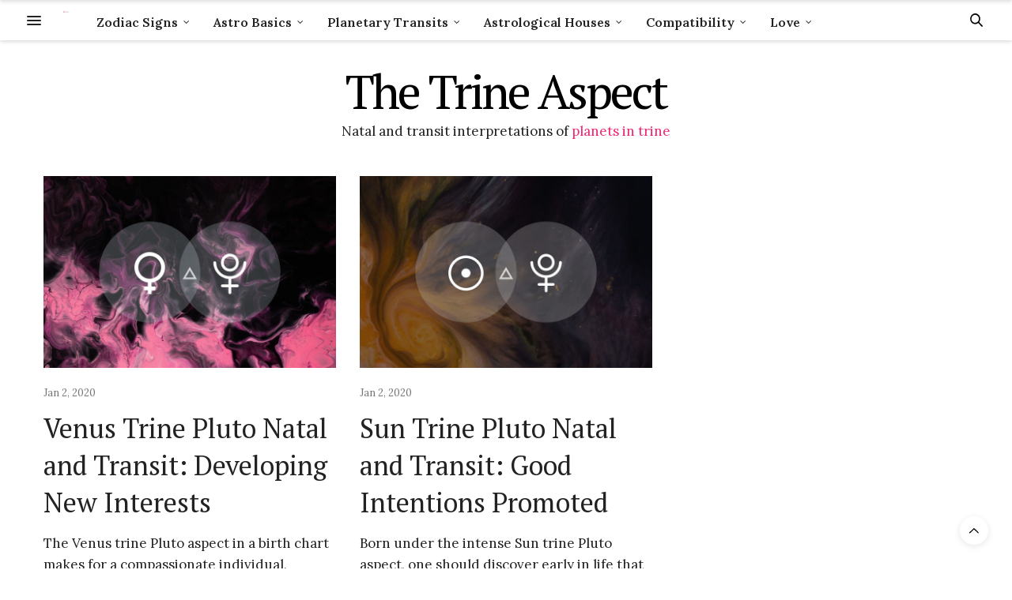

--- FILE ---
content_type: text/html; charset=UTF-8
request_url: https://www.horoscopejoy.com/transits/trine/
body_size: 23771
content:
<!doctype html>
<html lang="en-US">
<head>
	<meta charset="UTF-8">
	<meta name="viewport" content="width=device-width, initial-scale=1, maximum-scale=1, viewport-fit=cover">
	<link rel="profile" href="http://gmpg.org/xfn/11">
	<meta http-equiv="x-dns-prefetch-control" content="on">
	<link rel="dns-prefetch" href="//fonts.googleapis.com" />
	<link rel="dns-prefetch" href="//fonts.gstatic.com" />
	<link rel="dns-prefetch" href="//0.gravatar.com/" />
	<link rel="dns-prefetch" href="//2.gravatar.com/" />
	<link rel="dns-prefetch" href="//1.gravatar.com/" /><meta name='robots' content='index, follow, max-image-preview:large, max-snippet:-1, max-video-preview:-1' />

	<!-- This site is optimized with the Yoast SEO plugin v26.5 - https://yoast.com/wordpress/plugins/seo/ -->
	<title>The Trine Aspect: Natal and Transit Interpretations</title>
	<meta name="description" content="Natal and transit interpretations of planets in trine aspect with advice on how to best channel the positives and avoid the negatives." />
	<link rel="canonical" href="https://www.horoscopejoy.com/transits/trine/" />
	<link rel="next" href="https://www.horoscopejoy.com/transits/trine/page/2/" />
	<meta property="og:locale" content="en_US" />
	<meta property="og:type" content="article" />
	<meta property="og:title" content="The Trine Aspect: Natal and Transit Interpretations" />
	<meta property="og:description" content="Natal and transit interpretations of planets in trine aspect with advice on how to best channel the positives and avoid the negatives." />
	<meta property="og:url" content="https://www.horoscopejoy.com/transits/trine/" />
	<meta property="og:site_name" content="HoroscopeJoy" />
	<meta property="og:image" content="https://www.horoscopejoy.com/wp-content/uploads/2019/12/Trine-Aspect.jpg" />
	<meta property="og:image:width" content="800" />
	<meta property="og:image:height" content="500" />
	<meta property="og:image:type" content="image/jpeg" />
	<meta name="twitter:card" content="summary_large_image" />
	<meta name="twitter:image" content="https://www.horoscopejoy.com/wp-content/uploads/2019/12/Trine-Aspect.jpg" />
	<script type="application/ld+json" class="yoast-schema-graph">{"@context":"https://schema.org","@graph":[{"@type":"CollectionPage","@id":"https://www.horoscopejoy.com/transits/trine/","url":"https://www.horoscopejoy.com/transits/trine/","name":"The Trine Aspect: Natal and Transit Interpretations","isPartOf":{"@id":"https://www.horoscopejoy.com/#website"},"primaryImageOfPage":{"@id":"https://www.horoscopejoy.com/transits/trine/#primaryimage"},"image":{"@id":"https://www.horoscopejoy.com/transits/trine/#primaryimage"},"thumbnailUrl":"https://www.horoscopejoy.com/wp-content/uploads/2020/01/Venus-Trine-Pluto.jpg","description":"Natal and transit interpretations of planets in trine aspect with advice on how to best channel the positives and avoid the negatives.","breadcrumb":{"@id":"https://www.horoscopejoy.com/transits/trine/#breadcrumb"},"inLanguage":"en-US"},{"@type":"ImageObject","inLanguage":"en-US","@id":"https://www.horoscopejoy.com/transits/trine/#primaryimage","url":"https://www.horoscopejoy.com/wp-content/uploads/2020/01/Venus-Trine-Pluto.jpg","contentUrl":"https://www.horoscopejoy.com/wp-content/uploads/2020/01/Venus-Trine-Pluto.jpg","width":800,"height":500,"caption":"Venus Trine Pluto"},{"@type":"BreadcrumbList","@id":"https://www.horoscopejoy.com/transits/trine/#breadcrumb","itemListElement":[{"@type":"ListItem","position":1,"name":"Home","item":"https://www.horoscopejoy.com/"},{"@type":"ListItem","position":2,"name":"Planetary Transits","item":"https://www.horoscopejoy.com/transits/"},{"@type":"ListItem","position":3,"name":"The Trine Aspect"}]},{"@type":"WebSite","@id":"https://www.horoscopejoy.com/#website","url":"https://www.horoscopejoy.com/","name":"HoroscopeJoy","description":"","potentialAction":[{"@type":"SearchAction","target":{"@type":"EntryPoint","urlTemplate":"https://www.horoscopejoy.com/?s={search_term_string}"},"query-input":{"@type":"PropertyValueSpecification","valueRequired":true,"valueName":"search_term_string"}}],"inLanguage":"en-US"}]}</script>
	<!-- / Yoast SEO plugin. -->


<link rel='dns-prefetch' href='//cdn.plyr.io' />
<link rel='dns-prefetch' href='//www.googletagmanager.com' />
<link rel='dns-prefetch' href='//fonts.googleapis.com' />
<link rel="alternate" type="application/rss+xml" title="HoroscopeJoy &raquo; Feed" href="https://www.horoscopejoy.com/feed/" />
<link rel="alternate" type="application/rss+xml" title="HoroscopeJoy &raquo; Comments Feed" href="https://www.horoscopejoy.com/comments/feed/" />
<link rel="preconnect" href="//fonts.gstatic.com/" crossorigin><link rel="alternate" type="application/rss+xml" title="HoroscopeJoy &raquo; The Trine Aspect Category Feed" href="https://www.horoscopejoy.com/transits/trine/feed/" />
<style id='wp-img-auto-sizes-contain-inline-css' type='text/css'>
img:is([sizes=auto i],[sizes^="auto," i]){contain-intrinsic-size:3000px 1500px}
/*# sourceURL=wp-img-auto-sizes-contain-inline-css */
</style>
<link rel='stylesheet' id='reusablec-block-css-css' href='https://www.horoscopejoy.com/wp-content/plugins/reusable-content-blocks/includes/css/reusablec-block.css?ver=6.9' media='all' />
<style id='wp-emoji-styles-inline-css' type='text/css'>

	img.wp-smiley, img.emoji {
		display: inline !important;
		border: none !important;
		box-shadow: none !important;
		height: 1em !important;
		width: 1em !important;
		margin: 0 0.07em !important;
		vertical-align: -0.1em !important;
		background: none !important;
		padding: 0 !important;
	}
/*# sourceURL=wp-emoji-styles-inline-css */
</style>
<style id='wp-block-library-inline-css' type='text/css'>
:root{--wp-block-synced-color:#7a00df;--wp-block-synced-color--rgb:122,0,223;--wp-bound-block-color:var(--wp-block-synced-color);--wp-editor-canvas-background:#ddd;--wp-admin-theme-color:#007cba;--wp-admin-theme-color--rgb:0,124,186;--wp-admin-theme-color-darker-10:#006ba1;--wp-admin-theme-color-darker-10--rgb:0,107,160.5;--wp-admin-theme-color-darker-20:#005a87;--wp-admin-theme-color-darker-20--rgb:0,90,135;--wp-admin-border-width-focus:2px}@media (min-resolution:192dpi){:root{--wp-admin-border-width-focus:1.5px}}.wp-element-button{cursor:pointer}:root .has-very-light-gray-background-color{background-color:#eee}:root .has-very-dark-gray-background-color{background-color:#313131}:root .has-very-light-gray-color{color:#eee}:root .has-very-dark-gray-color{color:#313131}:root .has-vivid-green-cyan-to-vivid-cyan-blue-gradient-background{background:linear-gradient(135deg,#00d084,#0693e3)}:root .has-purple-crush-gradient-background{background:linear-gradient(135deg,#34e2e4,#4721fb 50%,#ab1dfe)}:root .has-hazy-dawn-gradient-background{background:linear-gradient(135deg,#faaca8,#dad0ec)}:root .has-subdued-olive-gradient-background{background:linear-gradient(135deg,#fafae1,#67a671)}:root .has-atomic-cream-gradient-background{background:linear-gradient(135deg,#fdd79a,#004a59)}:root .has-nightshade-gradient-background{background:linear-gradient(135deg,#330968,#31cdcf)}:root .has-midnight-gradient-background{background:linear-gradient(135deg,#020381,#2874fc)}:root{--wp--preset--font-size--normal:16px;--wp--preset--font-size--huge:42px}.has-regular-font-size{font-size:1em}.has-larger-font-size{font-size:2.625em}.has-normal-font-size{font-size:var(--wp--preset--font-size--normal)}.has-huge-font-size{font-size:var(--wp--preset--font-size--huge)}.has-text-align-center{text-align:center}.has-text-align-left{text-align:left}.has-text-align-right{text-align:right}.has-fit-text{white-space:nowrap!important}#end-resizable-editor-section{display:none}.aligncenter{clear:both}.items-justified-left{justify-content:flex-start}.items-justified-center{justify-content:center}.items-justified-right{justify-content:flex-end}.items-justified-space-between{justify-content:space-between}.screen-reader-text{border:0;clip-path:inset(50%);height:1px;margin:-1px;overflow:hidden;padding:0;position:absolute;width:1px;word-wrap:normal!important}.screen-reader-text:focus{background-color:#ddd;clip-path:none;color:#444;display:block;font-size:1em;height:auto;left:5px;line-height:normal;padding:15px 23px 14px;text-decoration:none;top:5px;width:auto;z-index:100000}html :where(.has-border-color){border-style:solid}html :where([style*=border-top-color]){border-top-style:solid}html :where([style*=border-right-color]){border-right-style:solid}html :where([style*=border-bottom-color]){border-bottom-style:solid}html :where([style*=border-left-color]){border-left-style:solid}html :where([style*=border-width]){border-style:solid}html :where([style*=border-top-width]){border-top-style:solid}html :where([style*=border-right-width]){border-right-style:solid}html :where([style*=border-bottom-width]){border-bottom-style:solid}html :where([style*=border-left-width]){border-left-style:solid}html :where(img[class*=wp-image-]){height:auto;max-width:100%}:where(figure){margin:0 0 1em}html :where(.is-position-sticky){--wp-admin--admin-bar--position-offset:var(--wp-admin--admin-bar--height,0px)}@media screen and (max-width:600px){html :where(.is-position-sticky){--wp-admin--admin-bar--position-offset:0px}}

/*# sourceURL=wp-block-library-inline-css */
</style><style id='global-styles-inline-css' type='text/css'>
:root{--wp--preset--aspect-ratio--square: 1;--wp--preset--aspect-ratio--4-3: 4/3;--wp--preset--aspect-ratio--3-4: 3/4;--wp--preset--aspect-ratio--3-2: 3/2;--wp--preset--aspect-ratio--2-3: 2/3;--wp--preset--aspect-ratio--16-9: 16/9;--wp--preset--aspect-ratio--9-16: 9/16;--wp--preset--color--black: #000000;--wp--preset--color--cyan-bluish-gray: #abb8c3;--wp--preset--color--white: #ffffff;--wp--preset--color--pale-pink: #f78da7;--wp--preset--color--vivid-red: #cf2e2e;--wp--preset--color--luminous-vivid-orange: #ff6900;--wp--preset--color--luminous-vivid-amber: #fcb900;--wp--preset--color--light-green-cyan: #7bdcb5;--wp--preset--color--vivid-green-cyan: #00d084;--wp--preset--color--pale-cyan-blue: #8ed1fc;--wp--preset--color--vivid-cyan-blue: #0693e3;--wp--preset--color--vivid-purple: #9b51e0;--wp--preset--color--thb-accent: #ef2673;--wp--preset--gradient--vivid-cyan-blue-to-vivid-purple: linear-gradient(135deg,rgb(6,147,227) 0%,rgb(155,81,224) 100%);--wp--preset--gradient--light-green-cyan-to-vivid-green-cyan: linear-gradient(135deg,rgb(122,220,180) 0%,rgb(0,208,130) 100%);--wp--preset--gradient--luminous-vivid-amber-to-luminous-vivid-orange: linear-gradient(135deg,rgb(252,185,0) 0%,rgb(255,105,0) 100%);--wp--preset--gradient--luminous-vivid-orange-to-vivid-red: linear-gradient(135deg,rgb(255,105,0) 0%,rgb(207,46,46) 100%);--wp--preset--gradient--very-light-gray-to-cyan-bluish-gray: linear-gradient(135deg,rgb(238,238,238) 0%,rgb(169,184,195) 100%);--wp--preset--gradient--cool-to-warm-spectrum: linear-gradient(135deg,rgb(74,234,220) 0%,rgb(151,120,209) 20%,rgb(207,42,186) 40%,rgb(238,44,130) 60%,rgb(251,105,98) 80%,rgb(254,248,76) 100%);--wp--preset--gradient--blush-light-purple: linear-gradient(135deg,rgb(255,206,236) 0%,rgb(152,150,240) 100%);--wp--preset--gradient--blush-bordeaux: linear-gradient(135deg,rgb(254,205,165) 0%,rgb(254,45,45) 50%,rgb(107,0,62) 100%);--wp--preset--gradient--luminous-dusk: linear-gradient(135deg,rgb(255,203,112) 0%,rgb(199,81,192) 50%,rgb(65,88,208) 100%);--wp--preset--gradient--pale-ocean: linear-gradient(135deg,rgb(255,245,203) 0%,rgb(182,227,212) 50%,rgb(51,167,181) 100%);--wp--preset--gradient--electric-grass: linear-gradient(135deg,rgb(202,248,128) 0%,rgb(113,206,126) 100%);--wp--preset--gradient--midnight: linear-gradient(135deg,rgb(2,3,129) 0%,rgb(40,116,252) 100%);--wp--preset--font-size--small: 13px;--wp--preset--font-size--medium: 20px;--wp--preset--font-size--large: 36px;--wp--preset--font-size--x-large: 42px;--wp--preset--spacing--20: 0.44rem;--wp--preset--spacing--30: 0.67rem;--wp--preset--spacing--40: 1rem;--wp--preset--spacing--50: 1.5rem;--wp--preset--spacing--60: 2.25rem;--wp--preset--spacing--70: 3.38rem;--wp--preset--spacing--80: 5.06rem;--wp--preset--shadow--natural: 6px 6px 9px rgba(0, 0, 0, 0.2);--wp--preset--shadow--deep: 12px 12px 50px rgba(0, 0, 0, 0.4);--wp--preset--shadow--sharp: 6px 6px 0px rgba(0, 0, 0, 0.2);--wp--preset--shadow--outlined: 6px 6px 0px -3px rgb(255, 255, 255), 6px 6px rgb(0, 0, 0);--wp--preset--shadow--crisp: 6px 6px 0px rgb(0, 0, 0);}:where(.is-layout-flex){gap: 0.5em;}:where(.is-layout-grid){gap: 0.5em;}body .is-layout-flex{display: flex;}.is-layout-flex{flex-wrap: wrap;align-items: center;}.is-layout-flex > :is(*, div){margin: 0;}body .is-layout-grid{display: grid;}.is-layout-grid > :is(*, div){margin: 0;}:where(.wp-block-columns.is-layout-flex){gap: 2em;}:where(.wp-block-columns.is-layout-grid){gap: 2em;}:where(.wp-block-post-template.is-layout-flex){gap: 1.25em;}:where(.wp-block-post-template.is-layout-grid){gap: 1.25em;}.has-black-color{color: var(--wp--preset--color--black) !important;}.has-cyan-bluish-gray-color{color: var(--wp--preset--color--cyan-bluish-gray) !important;}.has-white-color{color: var(--wp--preset--color--white) !important;}.has-pale-pink-color{color: var(--wp--preset--color--pale-pink) !important;}.has-vivid-red-color{color: var(--wp--preset--color--vivid-red) !important;}.has-luminous-vivid-orange-color{color: var(--wp--preset--color--luminous-vivid-orange) !important;}.has-luminous-vivid-amber-color{color: var(--wp--preset--color--luminous-vivid-amber) !important;}.has-light-green-cyan-color{color: var(--wp--preset--color--light-green-cyan) !important;}.has-vivid-green-cyan-color{color: var(--wp--preset--color--vivid-green-cyan) !important;}.has-pale-cyan-blue-color{color: var(--wp--preset--color--pale-cyan-blue) !important;}.has-vivid-cyan-blue-color{color: var(--wp--preset--color--vivid-cyan-blue) !important;}.has-vivid-purple-color{color: var(--wp--preset--color--vivid-purple) !important;}.has-black-background-color{background-color: var(--wp--preset--color--black) !important;}.has-cyan-bluish-gray-background-color{background-color: var(--wp--preset--color--cyan-bluish-gray) !important;}.has-white-background-color{background-color: var(--wp--preset--color--white) !important;}.has-pale-pink-background-color{background-color: var(--wp--preset--color--pale-pink) !important;}.has-vivid-red-background-color{background-color: var(--wp--preset--color--vivid-red) !important;}.has-luminous-vivid-orange-background-color{background-color: var(--wp--preset--color--luminous-vivid-orange) !important;}.has-luminous-vivid-amber-background-color{background-color: var(--wp--preset--color--luminous-vivid-amber) !important;}.has-light-green-cyan-background-color{background-color: var(--wp--preset--color--light-green-cyan) !important;}.has-vivid-green-cyan-background-color{background-color: var(--wp--preset--color--vivid-green-cyan) !important;}.has-pale-cyan-blue-background-color{background-color: var(--wp--preset--color--pale-cyan-blue) !important;}.has-vivid-cyan-blue-background-color{background-color: var(--wp--preset--color--vivid-cyan-blue) !important;}.has-vivid-purple-background-color{background-color: var(--wp--preset--color--vivid-purple) !important;}.has-black-border-color{border-color: var(--wp--preset--color--black) !important;}.has-cyan-bluish-gray-border-color{border-color: var(--wp--preset--color--cyan-bluish-gray) !important;}.has-white-border-color{border-color: var(--wp--preset--color--white) !important;}.has-pale-pink-border-color{border-color: var(--wp--preset--color--pale-pink) !important;}.has-vivid-red-border-color{border-color: var(--wp--preset--color--vivid-red) !important;}.has-luminous-vivid-orange-border-color{border-color: var(--wp--preset--color--luminous-vivid-orange) !important;}.has-luminous-vivid-amber-border-color{border-color: var(--wp--preset--color--luminous-vivid-amber) !important;}.has-light-green-cyan-border-color{border-color: var(--wp--preset--color--light-green-cyan) !important;}.has-vivid-green-cyan-border-color{border-color: var(--wp--preset--color--vivid-green-cyan) !important;}.has-pale-cyan-blue-border-color{border-color: var(--wp--preset--color--pale-cyan-blue) !important;}.has-vivid-cyan-blue-border-color{border-color: var(--wp--preset--color--vivid-cyan-blue) !important;}.has-vivid-purple-border-color{border-color: var(--wp--preset--color--vivid-purple) !important;}.has-vivid-cyan-blue-to-vivid-purple-gradient-background{background: var(--wp--preset--gradient--vivid-cyan-blue-to-vivid-purple) !important;}.has-light-green-cyan-to-vivid-green-cyan-gradient-background{background: var(--wp--preset--gradient--light-green-cyan-to-vivid-green-cyan) !important;}.has-luminous-vivid-amber-to-luminous-vivid-orange-gradient-background{background: var(--wp--preset--gradient--luminous-vivid-amber-to-luminous-vivid-orange) !important;}.has-luminous-vivid-orange-to-vivid-red-gradient-background{background: var(--wp--preset--gradient--luminous-vivid-orange-to-vivid-red) !important;}.has-very-light-gray-to-cyan-bluish-gray-gradient-background{background: var(--wp--preset--gradient--very-light-gray-to-cyan-bluish-gray) !important;}.has-cool-to-warm-spectrum-gradient-background{background: var(--wp--preset--gradient--cool-to-warm-spectrum) !important;}.has-blush-light-purple-gradient-background{background: var(--wp--preset--gradient--blush-light-purple) !important;}.has-blush-bordeaux-gradient-background{background: var(--wp--preset--gradient--blush-bordeaux) !important;}.has-luminous-dusk-gradient-background{background: var(--wp--preset--gradient--luminous-dusk) !important;}.has-pale-ocean-gradient-background{background: var(--wp--preset--gradient--pale-ocean) !important;}.has-electric-grass-gradient-background{background: var(--wp--preset--gradient--electric-grass) !important;}.has-midnight-gradient-background{background: var(--wp--preset--gradient--midnight) !important;}.has-small-font-size{font-size: var(--wp--preset--font-size--small) !important;}.has-medium-font-size{font-size: var(--wp--preset--font-size--medium) !important;}.has-large-font-size{font-size: var(--wp--preset--font-size--large) !important;}.has-x-large-font-size{font-size: var(--wp--preset--font-size--x-large) !important;}
/*# sourceURL=global-styles-inline-css */
</style>

<style id='classic-theme-styles-inline-css' type='text/css'>
/*! This file is auto-generated */
.wp-block-button__link{color:#fff;background-color:#32373c;border-radius:9999px;box-shadow:none;text-decoration:none;padding:calc(.667em + 2px) calc(1.333em + 2px);font-size:1.125em}.wp-block-file__button{background:#32373c;color:#fff;text-decoration:none}
/*# sourceURL=/wp-includes/css/classic-themes.min.css */
</style>
<link rel='stylesheet' id='crp-public-css' href='https://www.horoscopejoy.com/wp-content/plugins/custom-related-posts/dist/public.css?ver=1.8.0' media='all' />
<link rel='stylesheet' id='ppress-frontend-css' href='https://www.horoscopejoy.com/wp-content/plugins/wp-user-avatar/assets/css/frontend.min.css?ver=4.16.8' media='all' />
<link rel='stylesheet' id='ppress-flatpickr-css' href='https://www.horoscopejoy.com/wp-content/plugins/wp-user-avatar/assets/flatpickr/flatpickr.min.css?ver=4.16.8' media='all' />
<link rel='stylesheet' id='ppress-select2-css' href='https://www.horoscopejoy.com/wp-content/plugins/wp-user-avatar/assets/select2/select2.min.css?ver=6.9' media='all' />
<link rel='stylesheet' id='thb-fa-css' href='https://www.horoscopejoy.com/wp-content/themes/thevoux-wp/assets/css/font-awesome.min.css?ver=4.7.0' media='all' />
<link rel='stylesheet' id='thb-app-css' href='https://www.horoscopejoy.com/wp-content/themes/thevoux-wp/assets/css/app.css?ver=6.9.0' media='all' />
<style id='thb-app-inline-css' type='text/css'>
body {font-family:Lora;}@media only screen and (max-width:40.063em) {.header .logo .logoimg {max-height:70px;}.header .logo .logoimg[src$=".svg"] {max-height:100%;height:70px;}}h1, h2, h3, h4, h5, h6, .mont, .wpcf7-response-output, label, .select-wrapper select, .wp-caption .wp-caption-text, .smalltitle, .toggle .title, q, blockquote p, cite, table tr th, table tr td, #footer.style3 .menu, #footer.style2 .menu, #footer.style4 .menu, .product-title, .social_bar, .widget.widget_socialcounter ul.style2 li {}input[type="submit"],.button,.btn,.thb-text-button {}em {}h1,.h1 {font-family:PT Serif, 'BlinkMacSystemFont', -apple-system, 'Roboto', 'Lucida Sans';font-size:48px;}h2 {font-family:PT Serif, 'BlinkMacSystemFont', -apple-system, 'Roboto', 'Lucida Sans';}h3 {font-family:PT Serif, 'BlinkMacSystemFont', -apple-system, 'Roboto', 'Lucida Sans';}h4 {font-family:PT Serif, 'BlinkMacSystemFont', -apple-system, 'Roboto', 'Lucida Sans';}h5 {font-family:PT Serif, 'BlinkMacSystemFont', -apple-system, 'Roboto', 'Lucida Sans';text-transform:none !important;}h6 {font-family:PT Serif, 'BlinkMacSystemFont', -apple-system, 'Roboto', 'Lucida Sans';}.full-menu-container .full-menu > li > a,#footer.style2 .menu,#footer.style3 .menu,#footer.style4 .menu,#footer.style5 .menu {}.subheader-menu>li>a {}.full-menu-container .full-menu > li > a,#footer.style2 .menu,#footer.style3 .menu,#footer.style4 .menu,#footer.style5 .menu {}.thb-mobile-menu>li>a,.thb-mobile-menu-secondary li a {}.thb-mobile-menu .sub-menu li a {}.post .post-title h1 {}.widget > strong {font-family:Libre Baskerville, 'BlinkMacSystemFont', -apple-system, 'Roboto', 'Lucida Sans';}.post-links,.thb-post-top,.post-meta,.post-author,.post-title-bullets li button span {}.post-detail .post-content:before {}.social_bar ul li a {}#footer.style2 .menu,#footer.style3 .menu,#footer.style4 .menu,#footer.style5 .menu {font-family:Libre Baskerville, 'BlinkMacSystemFont', -apple-system, 'Roboto', 'Lucida Sans';}.post .thb-post-top .post-meta.style1 a.cat-elements { color:#000000; }.post .thb-post-top .post-meta.style2 a.cat-elements { background-color:#000000; }.post.post-carousel-style11 .post-meta.style2 a.cat-elements { background-color:#000000; }.post .post-content .category_title.catstyle-style201 h2 a:hover { color:#000000; }.post .thb-post-top .post-meta.style1 a.cat-aquarius { color:#000000; }.post .thb-post-top .post-meta.style2 a.cat-aquarius { background-color:#000000; }.post.post-carousel-style11 .post-meta.style2 a.cat-aquarius { background-color:#000000; }.post .post-content .category_title.catstyle-style363 h2 a:hover { color:#000000; }.post .thb-post-top .post-meta.style1 a.cat-aquarius-insights { color:#000000; }.post .thb-post-top .post-meta.style2 a.cat-aquarius-insights { background-color:#000000; }.post.post-carousel-style11 .post-meta.style2 a.cat-aquarius-insights { background-color:#000000; }.post .post-content .category_title.catstyle-style224 h2 a:hover { color:#000000; }.post .thb-post-top .post-meta.style1 a.cat-aries { color:#000000; }.post .thb-post-top .post-meta.style2 a.cat-aries { background-color:#000000; }.post.post-carousel-style11 .post-meta.style2 a.cat-aries { background-color:#000000; }.post .post-content .category_title.catstyle-style353 h2 a:hover { color:#000000; }.post .thb-post-top .post-meta.style1 a.cat-aries-insights { color:#000000; }.post .thb-post-top .post-meta.style2 a.cat-aries-insights { background-color:#000000; }.post.post-carousel-style11 .post-meta.style2 a.cat-aries-insights { background-color:#000000; }.post .post-content .category_title.catstyle-style214 h2 a:hover { color:#000000; }.post .thb-post-top .post-meta.style1 a.cat-ascendant { color:#0a0a0a; }.post .thb-post-top .post-meta.style2 a.cat-ascendant { background-color:#0a0a0a; }.post.post-carousel-style11 .post-meta.style2 a.cat-ascendant { background-color:#0a0a0a; }.post .post-content .category_title.catstyle-style213 h2 a:hover { color:#0a0a0a; }.post .thb-post-top .post-meta.style1 a.cat-aspects { color:#000000; }.post .thb-post-top .post-meta.style2 a.cat-aspects { background-color:#000000; }.post.post-carousel-style11 .post-meta.style2 a.cat-aspects { background-color:#000000; }.post .post-content .category_title.catstyle-style182 h2 a:hover { color:#000000; }.post .thb-post-top .post-meta.style1 a.cat-astrological-houses { color:#0a0a0a; }.post .thb-post-top .post-meta.style2 a.cat-astrological-houses { background-color:#0a0a0a; }.post.post-carousel-style11 .post-meta.style2 a.cat-astrological-houses { background-color:#0a0a0a; }.post .post-content .category_title.catstyle-style116 h2 a:hover { color:#0a0a0a; }.post .thb-post-top .post-meta.style1 a.cat-astrology-basics { color:#0a0a0a; }.post .thb-post-top .post-meta.style2 a.cat-astrology-basics { background-color:#0a0a0a; }.post.post-carousel-style11 .post-meta.style2 a.cat-astrology-basics { background-color:#0a0a0a; }.post .post-content .category_title.catstyle-style117 h2 a:hover { color:#0a0a0a; }.post .thb-post-top .post-meta.style1 a.cat-best-match { color:#000000; }.post .thb-post-top .post-meta.style2 a.cat-best-match { background-color:#000000; }.post.post-carousel-style11 .post-meta.style2 a.cat-best-match { background-color:#000000; }.post .post-content .category_title.catstyle-style226 h2 a:hover { color:#000000; }.post .thb-post-top .post-meta.style1 a.cat-cancer { color:#000000; }.post .thb-post-top .post-meta.style2 a.cat-cancer { background-color:#000000; }.post.post-carousel-style11 .post-meta.style2 a.cat-cancer { background-color:#000000; }.post .post-content .category_title.catstyle-style356 h2 a:hover { color:#000000; }.post .thb-post-top .post-meta.style1 a.cat-cancer-insights { color:#000000; }.post .thb-post-top .post-meta.style2 a.cat-cancer-insights { background-color:#000000; }.post.post-carousel-style11 .post-meta.style2 a.cat-cancer-insights { background-color:#000000; }.post .post-content .category_title.catstyle-style217 h2 a:hover { color:#000000; }.post .thb-post-top .post-meta.style1 a.cat-capricorn { color:#000000; }.post .thb-post-top .post-meta.style2 a.cat-capricorn { background-color:#000000; }.post.post-carousel-style11 .post-meta.style2 a.cat-capricorn { background-color:#000000; }.post .post-content .category_title.catstyle-style362 h2 a:hover { color:#000000; }.post .thb-post-top .post-meta.style1 a.cat-capricorn-insights { color:#020202; }.post .thb-post-top .post-meta.style2 a.cat-capricorn-insights { background-color:#020202; }.post.post-carousel-style11 .post-meta.style2 a.cat-capricorn-insights { background-color:#020202; }.post .post-content .category_title.catstyle-style223 h2 a:hover { color:#020202; }.post .thb-post-top .post-meta.style1 a.cat-compatibility { color:#000000; }.post .thb-post-top .post-meta.style2 a.cat-compatibility { background-color:#000000; }.post.post-carousel-style11 .post-meta.style2 a.cat-compatibility { background-color:#000000; }.post .post-content .category_title.catstyle-style200 h2 a:hover { color:#000000; }.post .thb-post-top .post-meta.style1 a.cat-gemini { color:#000000; }.post .thb-post-top .post-meta.style2 a.cat-gemini { background-color:#000000; }.post.post-carousel-style11 .post-meta.style2 a.cat-gemini { background-color:#000000; }.post .post-content .category_title.catstyle-style355 h2 a:hover { color:#000000; }.post .thb-post-top .post-meta.style1 a.cat-gemini-insights { color:#000000; }.post .thb-post-top .post-meta.style2 a.cat-gemini-insights { background-color:#000000; }.post.post-carousel-style11 .post-meta.style2 a.cat-gemini-insights { background-color:#000000; }.post .post-content .category_title.catstyle-style216 h2 a:hover { color:#000000; }.post .thb-post-top .post-meta.style1 a.cat-leo { color:#000000; }.post .thb-post-top .post-meta.style2 a.cat-leo { background-color:#000000; }.post.post-carousel-style11 .post-meta.style2 a.cat-leo { background-color:#000000; }.post .post-content .category_title.catstyle-style357 h2 a:hover { color:#000000; }.post .thb-post-top .post-meta.style1 a.cat-leo-insights { color:#000000; }.post .thb-post-top .post-meta.style2 a.cat-leo-insights { background-color:#000000; }.post.post-carousel-style11 .post-meta.style2 a.cat-leo-insights { background-color:#000000; }.post .post-content .category_title.catstyle-style218 h2 a:hover { color:#000000; }.post .thb-post-top .post-meta.style1 a.cat-libra { color:#000000; }.post .thb-post-top .post-meta.style2 a.cat-libra { background-color:#000000; }.post.post-carousel-style11 .post-meta.style2 a.cat-libra { background-color:#000000; }.post .post-content .category_title.catstyle-style359 h2 a:hover { color:#000000; }.post .thb-post-top .post-meta.style1 a.cat-libra-insights { color:#000000; }.post .thb-post-top .post-meta.style2 a.cat-libra-insights { background-color:#000000; }.post.post-carousel-style11 .post-meta.style2 a.cat-libra-insights { background-color:#000000; }.post .post-content .category_title.catstyle-style220 h2 a:hover { color:#000000; }.post .thb-post-top .post-meta.style1 a.cat-love { color:#000000; }.post .thb-post-top .post-meta.style2 a.cat-love { background-color:#000000; }.post.post-carousel-style11 .post-meta.style2 a.cat-love { background-color:#000000; }.post .post-content .category_title.catstyle-style227 h2 a:hover { color:#000000; }.post .thb-post-top .post-meta.style1 a.cat-love-compatibility { color:#000000; }.post .thb-post-top .post-meta.style2 a.cat-love-compatibility { background-color:#000000; }.post.post-carousel-style11 .post-meta.style2 a.cat-love-compatibility { background-color:#000000; }.post .post-content .category_title.catstyle-style352 h2 a:hover { color:#000000; }.post .thb-post-top .post-meta.style1 a.cat-pisces { color:#000000; }.post .thb-post-top .post-meta.style2 a.cat-pisces { background-color:#000000; }.post.post-carousel-style11 .post-meta.style2 a.cat-pisces { background-color:#000000; }.post .post-content .category_title.catstyle-style364 h2 a:hover { color:#000000; }.post .thb-post-top .post-meta.style1 a.cat-pisces-insights { color:#000000; }.post .thb-post-top .post-meta.style2 a.cat-pisces-insights { background-color:#000000; }.post.post-carousel-style11 .post-meta.style2 a.cat-pisces-insights { background-color:#000000; }.post .post-content .category_title.catstyle-style225 h2 a:hover { color:#000000; }.post .thb-post-top .post-meta.style1 a.cat-transits { color:#000000; }.post .thb-post-top .post-meta.style2 a.cat-transits { background-color:#000000; }.post.post-carousel-style11 .post-meta.style2 a.cat-transits { background-color:#000000; }.post .post-content .category_title.catstyle-style115 h2 a:hover { color:#000000; }.post .thb-post-top .post-meta.style1 a.cat-planets { color:#000000; }.post .thb-post-top .post-meta.style2 a.cat-planets { background-color:#000000; }.post.post-carousel-style11 .post-meta.style2 a.cat-planets { background-color:#000000; }.post .post-content .category_title.catstyle-style180 h2 a:hover { color:#000000; }.post .thb-post-top .post-meta.style1 a.cat-relationships { color:#000000; }.post .thb-post-top .post-meta.style2 a.cat-relationships { background-color:#000000; }.post.post-carousel-style11 .post-meta.style2 a.cat-relationships { background-color:#000000; }.post .post-content .category_title.catstyle-style228 h2 a:hover { color:#000000; }.post .thb-post-top .post-meta.style1 a.cat-sagittarius { color:#000000; }.post .thb-post-top .post-meta.style2 a.cat-sagittarius { background-color:#000000; }.post.post-carousel-style11 .post-meta.style2 a.cat-sagittarius { background-color:#000000; }.post .post-content .category_title.catstyle-style361 h2 a:hover { color:#000000; }.post .thb-post-top .post-meta.style1 a.cat-sagittarius-insights { color:#000000; }.post .thb-post-top .post-meta.style2 a.cat-sagittarius-insights { background-color:#000000; }.post.post-carousel-style11 .post-meta.style2 a.cat-sagittarius-insights { background-color:#000000; }.post .post-content .category_title.catstyle-style222 h2 a:hover { color:#000000; }.post .thb-post-top .post-meta.style1 a.cat-scorpio { color:#000000; }.post .thb-post-top .post-meta.style2 a.cat-scorpio { background-color:#000000; }.post.post-carousel-style11 .post-meta.style2 a.cat-scorpio { background-color:#000000; }.post .post-content .category_title.catstyle-style360 h2 a:hover { color:#000000; }.post .thb-post-top .post-meta.style1 a.cat-scorpio-insights { color:#000000; }.post .thb-post-top .post-meta.style2 a.cat-scorpio-insights { background-color:#000000; }.post.post-carousel-style11 .post-meta.style2 a.cat-scorpio-insights { background-color:#000000; }.post .post-content .category_title.catstyle-style221 h2 a:hover { color:#000000; }.post .thb-post-top .post-meta.style1 a.cat-taurus { color:#000000; }.post .thb-post-top .post-meta.style2 a.cat-taurus { background-color:#000000; }.post.post-carousel-style11 .post-meta.style2 a.cat-taurus { background-color:#000000; }.post .post-content .category_title.catstyle-style354 h2 a:hover { color:#000000; }.post .thb-post-top .post-meta.style1 a.cat-taurus-insights { color:#000000; }.post .thb-post-top .post-meta.style2 a.cat-taurus-insights { background-color:#000000; }.post.post-carousel-style11 .post-meta.style2 a.cat-taurus-insights { background-color:#000000; }.post .post-content .category_title.catstyle-style215 h2 a:hover { color:#000000; }.post .thb-post-top .post-meta.style1 a.cat-10th-house { color:#000000; }.post .thb-post-top .post-meta.style2 a.cat-10th-house { background-color:#000000; }.post.post-carousel-style11 .post-meta.style2 a.cat-10th-house { background-color:#000000; }.post .post-content .category_title.catstyle-style190 h2 a:hover { color:#000000; }.post .thb-post-top .post-meta.style1 a.cat-11th-house { color:#000000; }.post .thb-post-top .post-meta.style2 a.cat-11th-house { background-color:#000000; }.post.post-carousel-style11 .post-meta.style2 a.cat-11th-house { background-color:#000000; }.post .post-content .category_title.catstyle-style189 h2 a:hover { color:#000000; }.post .thb-post-top .post-meta.style1 a.cat-houses { color:#000000; }.post .thb-post-top .post-meta.style2 a.cat-houses { background-color:#000000; }.post.post-carousel-style11 .post-meta.style2 a.cat-houses { background-color:#000000; }.post .post-content .category_title.catstyle-style181 h2 a:hover { color:#000000; }.post .thb-post-top .post-meta.style1 a.cat-12th-house { color:#000000; }.post .thb-post-top .post-meta.style2 a.cat-12th-house { background-color:#000000; }.post.post-carousel-style11 .post-meta.style2 a.cat-12th-house { background-color:#000000; }.post .post-content .category_title.catstyle-style188 h2 a:hover { color:#000000; }.post .thb-post-top .post-meta.style1 a.cat-1st-house { color:#0a0a0a; }.post .thb-post-top .post-meta.style2 a.cat-1st-house { background-color:#0a0a0a; }.post.post-carousel-style11 .post-meta.style2 a.cat-1st-house { background-color:#0a0a0a; }.post .post-content .category_title.catstyle-style199 h2 a:hover { color:#0a0a0a; }.post .thb-post-top .post-meta.style1 a.cat-2nd-house { color:#000000; }.post .thb-post-top .post-meta.style2 a.cat-2nd-house { background-color:#000000; }.post.post-carousel-style11 .post-meta.style2 a.cat-2nd-house { background-color:#000000; }.post .post-content .category_title.catstyle-style198 h2 a:hover { color:#000000; }.post .thb-post-top .post-meta.style1 a.cat-3rd-house { color:#000000; }.post .thb-post-top .post-meta.style2 a.cat-3rd-house { background-color:#000000; }.post.post-carousel-style11 .post-meta.style2 a.cat-3rd-house { background-color:#000000; }.post .post-content .category_title.catstyle-style197 h2 a:hover { color:#000000; }.post .thb-post-top .post-meta.style1 a.cat-4th-house { color:#000000; }.post .thb-post-top .post-meta.style2 a.cat-4th-house { background-color:#000000; }.post.post-carousel-style11 .post-meta.style2 a.cat-4th-house { background-color:#000000; }.post .post-content .category_title.catstyle-style196 h2 a:hover { color:#000000; }.post .thb-post-top .post-meta.style1 a.cat-5th-house { color:#000000; }.post .thb-post-top .post-meta.style2 a.cat-5th-house { background-color:#000000; }.post.post-carousel-style11 .post-meta.style2 a.cat-5th-house { background-color:#000000; }.post .post-content .category_title.catstyle-style195 h2 a:hover { color:#000000; }.post .thb-post-top .post-meta.style1 a.cat-6th-house { color:#000000; }.post .thb-post-top .post-meta.style2 a.cat-6th-house { background-color:#000000; }.post.post-carousel-style11 .post-meta.style2 a.cat-6th-house { background-color:#000000; }.post .post-content .category_title.catstyle-style194 h2 a:hover { color:#000000; }.post .thb-post-top .post-meta.style1 a.cat-7th-house { color:#000000; }.post .thb-post-top .post-meta.style2 a.cat-7th-house { background-color:#000000; }.post.post-carousel-style11 .post-meta.style2 a.cat-7th-house { background-color:#000000; }.post .post-content .category_title.catstyle-style193 h2 a:hover { color:#000000; }.post .thb-post-top .post-meta.style1 a.cat-8th-house { color:#000000; }.post .thb-post-top .post-meta.style2 a.cat-8th-house { background-color:#000000; }.post.post-carousel-style11 .post-meta.style2 a.cat-8th-house { background-color:#000000; }.post .post-content .category_title.catstyle-style192 h2 a:hover { color:#000000; }.post .thb-post-top .post-meta.style1 a.cat-9th-house { color:#0a0a0a; }.post .thb-post-top .post-meta.style2 a.cat-9th-house { background-color:#0a0a0a; }.post.post-carousel-style11 .post-meta.style2 a.cat-9th-house { background-color:#0a0a0a; }.post .post-content .category_title.catstyle-style191 h2 a:hover { color:#0a0a0a; }.post .thb-post-top .post-meta.style1 a.cat-conjunction { color:#000000; }.post .thb-post-top .post-meta.style2 a.cat-conjunction { background-color:#000000; }.post.post-carousel-style11 .post-meta.style2 a.cat-conjunction { background-color:#000000; }.post .post-content .category_title.catstyle-style183 h2 a:hover { color:#000000; }.post .thb-post-top .post-meta.style1 a.cat-opposition { color:#0a0a0a; }.post .thb-post-top .post-meta.style2 a.cat-opposition { background-color:#0a0a0a; }.post.post-carousel-style11 .post-meta.style2 a.cat-opposition { background-color:#0a0a0a; }.post .post-content .category_title.catstyle-style184 h2 a:hover { color:#0a0a0a; }.post .thb-post-top .post-meta.style1 a.cat-sextile { color:#0a0a0a; }.post .thb-post-top .post-meta.style2 a.cat-sextile { background-color:#0a0a0a; }.post.post-carousel-style11 .post-meta.style2 a.cat-sextile { background-color:#0a0a0a; }.post .post-content .category_title.catstyle-style186 h2 a:hover { color:#0a0a0a; }.post .thb-post-top .post-meta.style1 a.cat-square { color:#000000; }.post .thb-post-top .post-meta.style2 a.cat-square { background-color:#000000; }.post.post-carousel-style11 .post-meta.style2 a.cat-square { background-color:#000000; }.post .post-content .category_title.catstyle-style185 h2 a:hover { color:#000000; }.post .thb-post-top .post-meta.style1 a.cat-trine { color:#000000; }.post .thb-post-top .post-meta.style2 a.cat-trine { background-color:#000000; }.post.post-carousel-style11 .post-meta.style2 a.cat-trine { background-color:#000000; }.post .post-content .category_title.catstyle-style187 h2 a:hover { color:#000000; }.post .thb-post-top .post-meta.style1 a.cat-uncategorized { color:#0a0a0a; }.post .thb-post-top .post-meta.style2 a.cat-uncategorized { background-color:#0a0a0a; }.post.post-carousel-style11 .post-meta.style2 a.cat-uncategorized { background-color:#0a0a0a; }.post .post-content .category_title.catstyle-style1 h2 a:hover { color:#0a0a0a; }.post .thb-post-top .post-meta.style1 a.cat-virgo { color:#000000; }.post .thb-post-top .post-meta.style2 a.cat-virgo { background-color:#000000; }.post.post-carousel-style11 .post-meta.style2 a.cat-virgo { background-color:#000000; }.post .post-content .category_title.catstyle-style358 h2 a:hover { color:#000000; }.post .thb-post-top .post-meta.style1 a.cat-virgo-insights { color:#000000; }.post .thb-post-top .post-meta.style2 a.cat-virgo-insights { background-color:#000000; }.post.post-carousel-style11 .post-meta.style2 a.cat-virgo-insights { background-color:#000000; }.post .post-content .category_title.catstyle-style219 h2 a:hover { color:#000000; }.post .thb-post-top .post-meta.style1 a.cat-zodiac-calendar { color:#000000; }.post .thb-post-top .post-meta.style2 a.cat-zodiac-calendar { background-color:#000000; }.post.post-carousel-style11 .post-meta.style2 a.cat-zodiac-calendar { background-color:#000000; }.post .post-content .category_title.catstyle-style142 h2 a:hover { color:#000000; }.post-detail-style2-row .post-detail .post-title-container,.sidebar .sidebar_inner {background-color:#ffffff}.btn.large { height:auto; }
/*# sourceURL=thb-app-inline-css */
</style>
<link rel='stylesheet' id='thb-style-css' href='https://www.horoscopejoy.com/wp-content/themes/thevoux-wp/style.css?ver=6.9.0' media='all' />
<link rel='stylesheet' id='thb-google-fonts-css' href='https://fonts.googleapis.com/css?family=Lora%3A400%2C500%2C600%2C700%2C400i%2C500i%2C600i%2C700i%7CPlayfair+Display%3A400%2C500%2C600%2C700%2C800%2C900%2C400i%2C500i%2C600i%2C700i%2C800i%2C900i%7CLibre+Baskerville%3A400%2C400i%2C700%7CPT+Serif%3A400%2C400i%2C700%2C700i&#038;subset=latin&#038;display=swap&#038;ver=6.9.0' media='all' />
<link rel='stylesheet' id='timed-content-css-css' href='https://www.horoscopejoy.com/wp-content/plugins/timed-content/css/timed-content.css?ver=2.97' media='all' />
<script type="text/javascript" src="https://www.horoscopejoy.com/wp-includes/js/jquery/jquery.min.js?ver=3.7.1" id="jquery-core-js"></script>
<script type="text/javascript" src="https://www.horoscopejoy.com/wp-includes/js/jquery/jquery-migrate.min.js?ver=3.4.1" id="jquery-migrate-js"></script>
<script type="text/javascript" src="https://www.horoscopejoy.com/wp-content/plugins/wp-user-avatar/assets/flatpickr/flatpickr.min.js?ver=4.16.8" id="ppress-flatpickr-js"></script>
<script type="text/javascript" src="https://www.horoscopejoy.com/wp-content/plugins/wp-user-avatar/assets/select2/select2.min.js?ver=4.16.8" id="ppress-select2-js"></script>

<!-- Google tag (gtag.js) snippet added by Site Kit -->
<!-- Google Analytics snippet added by Site Kit -->
<script type="text/javascript" src="https://www.googletagmanager.com/gtag/js?id=G-FHS2C957S3" id="google_gtagjs-js" async></script>
<script type="text/javascript" id="google_gtagjs-js-after">
/* <![CDATA[ */
window.dataLayer = window.dataLayer || [];function gtag(){dataLayer.push(arguments);}
gtag("set","linker",{"domains":["www.horoscopejoy.com"]});
gtag("js", new Date());
gtag("set", "developer_id.dZTNiMT", true);
gtag("config", "G-FHS2C957S3");
//# sourceURL=google_gtagjs-js-after
/* ]]> */
</script>
<script type="text/javascript" src="https://www.horoscopejoy.com/wp-content/plugins/timed-content/js/timed-content.js?ver=2.97" id="timed-content_js-js"></script>
<script></script><link rel="https://api.w.org/" href="https://www.horoscopejoy.com/wp-json/" /><link rel="alternate" title="JSON" type="application/json" href="https://www.horoscopejoy.com/wp-json/wp/v2/categories/187" /><link rel="EditURI" type="application/rsd+xml" title="RSD" href="https://www.horoscopejoy.com/xmlrpc.php?rsd" />
<meta name="generator" content="WordPress 6.9" />
<meta name="generator" content="Site Kit by Google 1.167.0" /><script data-ad-client="ca-pub-1130641591140700" async src="https://pagead2.googlesyndication.com/pagead/js/adsbygoogle.js"></script>

<!--<script>window.cookieconsent_options={message:"This site uses cookies to improve its services, analyze traffic and serve ads.",dismiss:"Got it!",learnMore:"See details",link:"https://www.horoscopejoy.com/cookie-policy/",theme:"https://www.horoscopejoy.com/misc/dark-bottom.css"};</script>
<script type="text/javascript" src="https://www.horoscopejoy.com/misc/cookieconsent.latest.min.js"></script>--><meta name="generator" content="Powered by WPBakery Page Builder - drag and drop page builder for WordPress."/>

<!-- Google Tag Manager snippet added by Site Kit -->
<script type="text/javascript">
/* <![CDATA[ */

			( function( w, d, s, l, i ) {
				w[l] = w[l] || [];
				w[l].push( {'gtm.start': new Date().getTime(), event: 'gtm.js'} );
				var f = d.getElementsByTagName( s )[0],
					j = d.createElement( s ), dl = l != 'dataLayer' ? '&l=' + l : '';
				j.async = true;
				j.src = 'https://www.googletagmanager.com/gtm.js?id=' + i + dl;
				f.parentNode.insertBefore( j, f );
			} )( window, document, 'script', 'dataLayer', 'GTM-KTGDNJ2' );
			
/* ]]> */
</script>

<!-- End Google Tag Manager snippet added by Site Kit -->
<style type="text/css">.crp-list li:marker {display:inline;}
.crp-list-item-title {font-size:17px;font-weight:400;line-height:24px !important;}
.crp-list {columns: 2;}
img.attachment-66x66.size-66x66.wp-post-image{min-width:66px !important;}
@media only screen and (max-width: 40.063em) {.crp-list-item-title {font-size:16px;}.crp-list {columns: 1;}}</style><link rel="icon" href="https://www.horoscopejoy.com/wp-content/uploads/2020/01/cropped-Favicon-HJ-32x32.png" sizes="32x32" />
<link rel="icon" href="https://www.horoscopejoy.com/wp-content/uploads/2020/01/cropped-Favicon-HJ-192x192.png" sizes="192x192" />
<link rel="apple-touch-icon" href="https://www.horoscopejoy.com/wp-content/uploads/2020/01/cropped-Favicon-HJ-180x180.png" />
<meta name="msapplication-TileImage" content="https://www.horoscopejoy.com/wp-content/uploads/2020/01/cropped-Favicon-HJ-270x270.png" />
		<style type="text/css" id="wp-custom-css">
			#infinite-article > .post-detail-row {
    padding: 20px 0;
}
.post .post-author {
    font-size: 13px;
    color: #767676;
    text-transform: none;
}
.post .thb-post-top .post-date {
    font-size: 13px;
    text-transform: none;
}
.related-posts {
    margin-top: 5px;
}
@media only screen and (min-width: 40.063em) {
    .post-detail .share-article.share-article-single.fixed-me {
   display: none;
    }
	.post-content-container{
		padding-left: 0px;
	}
}
/*@media only screen and (min-width: 75em){
	.post-detail-style2-row .post-detail .post-title-container{
		padding: 50px 50px 50px 50px;
	}
}*/
/* Logo STYLE UP */
.header.style2 .logo .logoimg {
	max-height: 70px;
}
.header.fixed .logo .logoimg{
		max-height: 70px;
}
.header.fixed-style3 .logo{
	padding:1px 0;
}
.header.style2 .logo .logolink {
	margin: 1px 20px;
}
@media only screen and (max-width: 40.063em) {
.header.style2 .logo .logoimg {
max-height: 80px;
}
.header.fixed .logo .logoimg {
max-height:55px;
padding: 0;
}
	.header.style2 .logo .logolink {
		margin:1px 1px;
	}
	.header_top .small-3 {
		width: 15%
	}
	.header_top .small-6 {
				width: 70%
	}	
	.header_top .small-3 .medium-2 .columns .social-holder .style1 {
		width: 15%
	}
	.header_top .small-3 {
		flex: 0 0 15%;
    max-width: 15%;
	}
	.header_top .small-6 {
		flex: 0 0 70%;
    max-width: 70%;
	}
}
#mobile-menu .logoimg { 
	max-height: 55px;
  margin-bottom: 1px;
}
.post-detail .post-content p {
    line-height: 1.7;
}
body p {
	font-size:17px;
}
.post-detail .post-title-container {
	margin-bottom: 10px;
}
.post-detail .thb-post-top {
    margin-bottom: 15px;
}
@media only screen and (min-width: 75em){
	.header.style2 .logo .full-menu-container .full-menu > li > a {
	padding: 20px 5px 15px 5px;
}
	.full-menu-container .full-menu > li {
		padding: 0 10px;
	}
}
.full-menu-container .full-menu > li > a {
	font-size: 16px;
	text-transform: none;
}
.post .post-content h2, .post .post-content h3, .post .post-content h4 {
	margin-bottom: 10px;
}
/*Style Margin bottom on ad above title*/
.post-detail .post-title-container .ad_before_title {
	margin-bottom: 1px;
}
/*Style Author font size into article post*/
.authorpage .author-content p {
	text-transform: none;
}
.author-information .authorpage .author-content p {
	font-size: 15px;
}
/*Style for category description underneath the H1 tag on Category pages*/
#category-title p {
	color:#212121 !important;
	margin:10px 0 0 0 !important;
	line-height: 20px;
}
#category-title {
	margin-bottom: 10px !important;
}
.non-VC-page {
    padding: 30px 0;
}
/*Style for text on sub footer*/
#subfooter a {
    margin: 0;
    font-size: 12px;
}
#subfooter p {
    font-size: 12px;
}

/*Style_1 for Summary Box on Single Post*/
.two-column-ul {
  columns: 2;
  -webkit-columns: 2;
  -moz-columns: 2;
	list-style-type: square;
	font-size: 17px;
}
.two-column-ul li{
overflow: hidden; /* fix for Firefox */
break-inside: avoid-column;
-webkit-column-break-inside: avoid;
}
.summaryhr {
display: block;
border-bottom: 3px solid #222;
margin-bottom: 15px;
}

/*Summary Style Begin*/
.fancy {
  position: relative;
  background-color:#fbfbfb;
  padding: 10px 10px 1px 15px;
  text-align: left;
  max-width: 98%;
	margin-bottom:10px;
  font: 400 17.5px/1.4 Now,Lora,sans-serif;
}
.fancy::before {
  content: "";
  position : absolute;
  z-index  : -1;
  bottom   : 15px;
  right    : 5px;
  width    : 50%;
  top      : 80%;
  max-width: 98%;
  box-shadow: 0px 13px 10px #acacac;
  transform: rotate(3deg);
}
.fancy ul{
	list-style-type: square;
}
.smmry {
	font-weight: 600;
	margin-bottom: 0px !important;
}

.fancy2{
background: rgba(255,255,255,1);
background: -moz-linear-gradient(left, rgba(255,255,255,1) 0%, rgba(250,250,250,1) 93%, rgba(245,245,245,1) 100%);
background: -webkit-gradient(left top, right top, color-stop(0%, rgba(255,255,255,1)), color-stop(93%, rgba(250,250,250,1)), color-stop(100%, rgba(245,245,245,1)));
background: -webkit-linear-gradient(left, rgba(255,255,255,1) 0%, rgba(250,250,250,1) 93%, rgba(245,245,245,1) 100%);
background: -o-linear-gradient(left, rgba(255,255,255,1) 0%, rgba(250,250,250,1) 93%, rgba(245,245,245,1) 100%);
background: -ms-linear-gradient(left, rgba(255,255,255,1) 0%, rgba(250,250,250,1) 93%, rgba(245,245,245,1) 100%);
background: linear-gradient(to right, rgba(255,255,255,1) 0%, rgba(250,250,250,1) 93%, rgba(245,245,245,1) 100%);
filter: progid:DXImageTransform.Microsoft.gradient( startColorstr='#ffffff', endColorstr='#f5f5f5', GradientType=1 );
  padding: 10px 10px 1px 15px;
}
.one-column-ul {
	list-style-type: square;
	font-size: 17px;
	display: block;
		border-top: 3px solid
#222;
	border-bottom: 3px solid
#222;
	margin-bottom: 15px;
		padding-top: 10px;
	padding-bottom: 15px;
}
.one-column-ul ul {
	list-style-type: square;
}


.one-column-house-ul {
	list-style-type: square;
	font-size: 17px;
	display: block;
		border-top: 3px solid
#222;
	border-bottom: 3px solid
#222;
	margin-bottom: 15px;
		padding-top: 10px;
	/*padding-bottom: 15px;*/
}
.one-column-house-ul ul {
	list-style-type: square;
}


/*Style for the pagination at bottom of category pages*/
.pgntn-page-pagination-intro, .pgntn-page-pagination a, .pgntn-page-pagination .current {
	padding: 0.3rem 0.8rem !important;	
}
/*Micsorare padding la final de tot de articol single post*/
#infinite-article {
    padding-bottom: 5px;
}
/*Hide Social Icon from Main Menu on Header*/
.header .social-holder .social_header {
	display: none !important;
}

/*Fix Style For Main menu Border Bottom Shadow*/
.header.fixed .nav_holder {
    border-bottom: 0px solid rgba(0,0,0,0.1) !important;
    box-shadow: 0 2px 5px 0 rgba(0,0,0,0.14);
}
.header .header_top {
	  border-bottom: 0px solid rgba(0,0,0,0.1) !important;
    box-shadow: 0 2px 5px 0 rgba(0,0,0,0.14);
}
.faflrn::after {
	content: "\002b";
	font-size:25px;
	font-weight: 800;
}
.categs td a {
    display:block;
    width:100%;
}
.categs td {
    border: 1px solid black;
	  width: 33%;
    background: #fcfbfb;
}
.categs {
	margin: 15px 0 -10px 0 !important;
	line-height: 15px;
}
@media only screen and (max-width: 40.063em) {
	h1.entry-title{font-size:34px;}
	/*footer on mobile middle column to be smaller*/
	div#text-7.widget.style1.widget_text{width:60%;}
}
#subfooter{
	padding: 10px 0px 1px 0px !important;
}
.category_container.author-information {
  margin-bottom: 1px;
}
.authorpage .avatar {
  margin: 0 auto 10px auto;
}
/*Hide Social Media Footer*/
aside.share-article.hide-on-print.share-article-single.hide-for-medium{display: none;}

/*Fix the Author Box to be smaller padding around*/
@media only screen and (min-width: 64.0625em){.category_container.author-information .inner {
  padding: 10px !important;
}
}		</style>
		<noscript><style> .wpb_animate_when_almost_visible { opacity: 1; }</style></noscript><script>
function ai_wait_for_functions(){function a(b,c){"undefined"!==typeof ai_functions?b(ai_functions):5E3<=Date.now()-d?c(Error("AI FUNCTIONS NOT LOADED")):setTimeout(a.bind(this,b,c),50)}var d=Date.now();return new Promise(a)};
</script>
<link rel='stylesheet' id='pgntn_stylesheet-css' href='https://www.horoscopejoy.com/wp-content/plugins/pagination/css/nav-style.css?ver=1.2.7' media='all' />
</head>
<body class="archive category category-trine category-187 wp-theme-thevoux-wp article-dropcap-off thb-borders-off thb-rounded-forms-off social_black-off header_submenu_color-light mobile_menu_animation- header-submenu-style1 thb-pinit-off thb-single-product-ajax-on wpb-js-composer js-comp-ver-7.0 vc_responsive">
			<!-- Google Tag Manager (noscript) snippet added by Site Kit -->
		<noscript>
			<iframe src="https://www.googletagmanager.com/ns.html?id=GTM-KTGDNJ2" height="0" width="0" style="display:none;visibility:hidden"></iframe>
		</noscript>
		<!-- End Google Tag Manager (noscript) snippet added by Site Kit -->
				<div id="wrapper" class="thb-page-transition-off">
		<!-- Start Content Container -->
		<div id="content-container">
			<!-- Start Content Click Capture -->
			<div class="click-capture"></div>
			<!-- End Content Click Capture -->
									
<!-- Start Header -->
<header class="header fixed style4 fixed-style3 ">
	<div class="nav_holder">
		<div class="row full-width-row">
			<div class="small-12 columns">
				<div class="center-column">
					<div class="toggle-holder">
							<a href="#" class="mobile-toggle  small"><div><span></span><span></span><span></span></div></a>
						</div>
					<div class="logo">
												<a href="https://www.horoscopejoy.com/" class="logolink" title="HoroscopeJoy">
							<img src="https://www.horoscopejoy.com/wp-content/themes/thevoux-wp/assets/img/logo.png" class="logoimg" alt="HoroscopeJoy"/>
						</a>
												</div>
					<div class="social-holder style1">
						
	<aside class="social_header">
			<div>
																												</div>
		<i class="social_toggle"><svg xmlns="http://www.w3.org/2000/svg" width="16.2" height="16.2" viewBox="0 0 16.2 16.2"><path d="M9 11.2c-.4.4-.8.8-1.2 1-.4.3-.9.4-1.4.4-.5 0-1-.1-1.5-.4-.5-.3-.8-.7-1.2-1.3-.2-.7-.4-1.4-.4-2.1 0-.9.2-1.8.7-2.6.5-.9 1-1.5 1.7-2s1.3-.7 2-.7c.5 0 1 .1 1.4.4.5.2.8.6 1.2 1.1l.3-1.3h1.5l-1.2 5.6c-.2.8-.3 1.2-.3 1.3 0 .2.1.3.2.4.1.1.3.2.4.2.3 0 .7-.2 1.2-.5.6-.5 1.2-1 1.5-1.8.4-.7.6-1.5.6-2.3 0-.9-.3-1.8-.7-2.6-.5-.8-1.2-1.5-2.2-1.9-1-.5-2-.8-3.2-.8-1.3 0-2.5.3-3.6.9-1.1.6-1.9 1.5-2.5 2.6-.6 1.1-.9 2.4-.9 3.7 0 1.4.3 2.5.9 3.5.6 1 1.5 1.7 2.6 2.2 1.1.5 2.4.7 3.8.7 1.5 0 2.7-.2 3.7-.7 1-.5 1.7-1.1 2.2-1.8h1.5c-.3.6-.8 1.2-1.5 1.8-.7.6-1.5 1.1-2.5 1.4-1 .4-2.1.5-3.5.5-1.3 0-2.4-.2-3.5-.5s-2-.8-2.7-1.4c-.7-.6-1.3-1.4-1.7-2.2-.4-1-.6-2.2-.6-3.4C.1 7.2.4 6 1 4.7c.7-1.5 1.7-2.6 2.9-3.4C5.2.5 6.7.1 8.5.1c1.4 0 2.7.3 3.8.8 1.1.6 2 1.4 2.6 2.5.5 1 .8 2 .8 3.1 0 1.6-.6 3-1.7 4.3-1 1.1-2.1 1.7-3.4 1.7-.4 0-.7-.1-.9-.2-.2-.1-.4-.3-.5-.5-.1-.1-.2-.3-.2-.6zM4.9 8.9c0 .8.2 1.3.5 1.8.4.4.8.6 1.3.6.3 0 .6-.1 1-.3.3-.2.7-.5 1-.8.3-.4.6-.8.8-1.4.2-.6.3-1.1.3-1.7 0-.8-.2-1.3-.6-1.8-.4-.4-.8-.6-1.4-.6-.4 0-.7.1-1 .3-.3.2-.6.5-.9.9-.3.4-.5.9-.7 1.5-.2.5-.3 1-.3 1.5z"/></svg></i>
		</aside>
								<aside class="quick_search">
		<svg xmlns="http://www.w3.org/2000/svg" version="1.1" class="search_icon" x="0" y="0" width="16.2" height="16.2" viewBox="0 0 16.2 16.2" enable-background="new 0 0 16.209 16.204" xml:space="preserve"><path d="M15.9 14.7l-4.3-4.3c0.9-1.1 1.4-2.5 1.4-4 0-3.5-2.9-6.4-6.4-6.4S0.1 3 0.1 6.5c0 3.5 2.9 6.4 6.4 6.4 1.4 0 2.8-0.5 3.9-1.3l4.4 4.3c0.2 0.2 0.4 0.2 0.6 0.2 0.2 0 0.4-0.1 0.6-0.2C16.2 15.6 16.2 15.1 15.9 14.7zM1.7 6.5c0-2.6 2.2-4.8 4.8-4.8s4.8 2.1 4.8 4.8c0 2.6-2.2 4.8-4.8 4.8S1.7 9.1 1.7 6.5z"/></svg>		<form role="search" method="get" class="searchform" action="https://www.horoscopejoy.com/">
	<label for="search-form-1" class="screen-reader-text">Search for:</label>
	<input type="text" id="search-form-1" class="search-field" value="" name="s" />
</form>
	</aside>
												</div>
				</div>
			</div>
		</div>
	</div>
	</header>
<!-- End Header -->
			
<!-- Start Header -->
<div class="header_holder  ">
<header class="header style2 ">
	<div class="header_top cf">
				<div class="row full-width-row align-middle">
			<div class="small-3 medium-10 columns logo">
					<a href="#" class="mobile-toggle  small"><div><span></span><span></span><span></span></div></a>
					<a href="https://www.horoscopejoy.com/" class="logolink" title="HoroscopeJoy">
					<img src="https://www.horoscopejoy.com/wp-content/themes/thevoux-wp/assets/img/logo.png" class="logoimg" alt="HoroscopeJoy"/>
				</a>
									<div class="nav_holder light">
						<nav class="full-menu-container">
								<ul id="menu-main_menu" class="full-menu nav submenu-style-style1"><li id="menu-item-3510" class="menu-item menu-item-type-custom menu-item-object-custom menu-item-has-children menu-item-3510"><a href="https://www.horoscopejoy.com/zodiac-signs/">Zodiac Signs</a>


<ul class="sub-menu ">
	<li id="menu-item-3522" class="menu-item menu-item-type-post_type menu-item-object-page menu-item-3522"><a href="https://www.horoscopejoy.com/aries/">♈︎ Aries</a></li>
	<li id="menu-item-3521" class="menu-item menu-item-type-post_type menu-item-object-page menu-item-3521"><a href="https://www.horoscopejoy.com/taurus/">♉︎ Taurus</a></li>
	<li id="menu-item-3520" class="menu-item menu-item-type-post_type menu-item-object-page menu-item-3520"><a href="https://www.horoscopejoy.com/gemini/">♊︎ Gemini</a></li>
	<li id="menu-item-3519" class="menu-item menu-item-type-post_type menu-item-object-page menu-item-3519"><a href="https://www.horoscopejoy.com/cancer/">♋︎ Cancer</a></li>
	<li id="menu-item-3518" class="menu-item menu-item-type-post_type menu-item-object-page menu-item-3518"><a href="https://www.horoscopejoy.com/leo/">♌︎ Leo</a></li>
	<li id="menu-item-3517" class="menu-item menu-item-type-post_type menu-item-object-page menu-item-3517"><a href="https://www.horoscopejoy.com/virgo/">♍︎ Virgo</a></li>
	<li id="menu-item-3516" class="menu-item menu-item-type-post_type menu-item-object-page menu-item-3516"><a href="https://www.horoscopejoy.com/libra/">♎︎ Libra</a></li>
	<li id="menu-item-3515" class="menu-item menu-item-type-post_type menu-item-object-page menu-item-3515"><a href="https://www.horoscopejoy.com/scorpio/">♏︎ Scorpio</a></li>
	<li id="menu-item-3514" class="menu-item menu-item-type-post_type menu-item-object-page menu-item-3514"><a href="https://www.horoscopejoy.com/sagittarius/">♐︎ Sagittarius</a></li>
	<li id="menu-item-3513" class="menu-item menu-item-type-post_type menu-item-object-page menu-item-3513"><a href="https://www.horoscopejoy.com/capricorn/">♑︎ Capricorn</a></li>
	<li id="menu-item-3512" class="menu-item menu-item-type-post_type menu-item-object-page menu-item-3512"><a href="https://www.horoscopejoy.com/aquarius/">♒︎ Aquarius</a></li>
	<li id="menu-item-3511" class="menu-item menu-item-type-post_type menu-item-object-page menu-item-3511"><a href="https://www.horoscopejoy.com/pisces/">♓︎ Pisces</a></li>
	<li id="menu-item-3747" class="menu-item menu-item-type-custom menu-item-object-custom menu-item-3747"><a href="https://www.horoscopejoy.com/insights/">Sun Signs Insights</a></li>
</ul>
</li>
<li id="menu-item-1581" class="menu-item menu-item-type-taxonomy menu-item-object-category menu-item-has-children menu-item-1581"><a href="https://www.horoscopejoy.com/astrology-basics/">Astro Basics</a>


<ul class="sub-menu ">
	<li id="menu-item-3540" class="menu-item menu-item-type-taxonomy menu-item-object-category menu-item-3540"><a href="https://www.horoscopejoy.com/astrology-basics/houses/">12 Houses</a></li>
	<li id="menu-item-3541" class="menu-item menu-item-type-taxonomy menu-item-object-category menu-item-3541"><a href="https://www.horoscopejoy.com/astrology-basics/planets/">Planets</a></li>
	<li id="menu-item-3542" class="menu-item menu-item-type-taxonomy menu-item-object-category menu-item-3542"><a href="https://www.horoscopejoy.com/astrology-basics/aspects/">Aspects</a></li>
	<li id="menu-item-3661" class="menu-item menu-item-type-taxonomy menu-item-object-category menu-item-3661"><a href="https://www.horoscopejoy.com/astrology-basics/ascendant/">Ascendant</a></li>
	<li id="menu-item-3746" class="menu-item menu-item-type-custom menu-item-object-custom menu-item-3746"><a href="https://www.horoscopejoy.com/insights/">Sun Signs Insights</a></li>
</ul>
</li>
<li id="menu-item-1582" class="menu-item menu-item-type-taxonomy menu-item-object-category current-category-ancestor current-menu-ancestor current-menu-parent current-category-parent menu-item-has-children menu-item-1582"><a href="https://www.horoscopejoy.com/transits/">Planetary Transits</a>


<ul class="sub-menu ">
	<li id="menu-item-3548" class="menu-item menu-item-type-taxonomy menu-item-object-category menu-item-3548"><a href="https://www.horoscopejoy.com/transits/conjunction/">☌ Conjunction</a></li>
	<li id="menu-item-3551" class="menu-item menu-item-type-taxonomy menu-item-object-category menu-item-3551"><a href="https://www.horoscopejoy.com/transits/sextile/">⚹ Sextile</a></li>
	<li id="menu-item-3550" class="menu-item menu-item-type-taxonomy menu-item-object-category current-menu-item menu-item-3550"><a href="https://www.horoscopejoy.com/transits/trine/">△ Trine</a></li>
	<li id="menu-item-3549" class="menu-item menu-item-type-taxonomy menu-item-object-category menu-item-3549"><a href="https://www.horoscopejoy.com/transits/square/">□ Square</a></li>
	<li id="menu-item-3552" class="menu-item menu-item-type-taxonomy menu-item-object-category menu-item-3552"><a href="https://www.horoscopejoy.com/transits/opposition/">☍ Opposition</a></li>
</ul>
</li>
<li id="menu-item-1600" class="menu-item menu-item-type-taxonomy menu-item-object-category menu-item-has-children menu-item-1600"><a href="https://www.horoscopejoy.com/astrological-houses/">Astrological Houses</a>


<ul class="sub-menu ">
	<li id="menu-item-3558" class="menu-item menu-item-type-taxonomy menu-item-object-category menu-item-3558"><a href="https://www.horoscopejoy.com/astrological-houses/1st-house/">1st House</a></li>
	<li id="menu-item-3559" class="menu-item menu-item-type-taxonomy menu-item-object-category menu-item-3559"><a href="https://www.horoscopejoy.com/astrological-houses/2nd-house/">2nd House</a></li>
	<li id="menu-item-3560" class="menu-item menu-item-type-taxonomy menu-item-object-category menu-item-3560"><a href="https://www.horoscopejoy.com/astrological-houses/3rd-house/">3rd House</a></li>
	<li id="menu-item-3561" class="menu-item menu-item-type-taxonomy menu-item-object-category menu-item-3561"><a href="https://www.horoscopejoy.com/astrological-houses/4th-house/">4th House</a></li>
	<li id="menu-item-3562" class="menu-item menu-item-type-taxonomy menu-item-object-category menu-item-3562"><a href="https://www.horoscopejoy.com/astrological-houses/5th-house/">5th House</a></li>
	<li id="menu-item-3563" class="menu-item menu-item-type-taxonomy menu-item-object-category menu-item-3563"><a href="https://www.horoscopejoy.com/astrological-houses/6th-house/">6th House</a></li>
	<li id="menu-item-3564" class="menu-item menu-item-type-taxonomy menu-item-object-category menu-item-3564"><a href="https://www.horoscopejoy.com/astrological-houses/7th-house/">7th House</a></li>
	<li id="menu-item-3565" class="menu-item menu-item-type-taxonomy menu-item-object-category menu-item-3565"><a href="https://www.horoscopejoy.com/astrological-houses/8th-house/">8th House</a></li>
	<li id="menu-item-3566" class="menu-item menu-item-type-taxonomy menu-item-object-category menu-item-3566"><a href="https://www.horoscopejoy.com/astrological-houses/9th-house/">9th House</a></li>
	<li id="menu-item-3555" class="menu-item menu-item-type-taxonomy menu-item-object-category menu-item-3555"><a href="https://www.horoscopejoy.com/astrological-houses/10th-house/">10th House</a></li>
	<li id="menu-item-3556" class="menu-item menu-item-type-taxonomy menu-item-object-category menu-item-3556"><a href="https://www.horoscopejoy.com/astrological-houses/11th-house/">11th House</a></li>
	<li id="menu-item-3557" class="menu-item menu-item-type-taxonomy menu-item-object-category menu-item-3557"><a href="https://www.horoscopejoy.com/astrological-houses/12th-house/">12th House</a></li>
</ul>
</li>
<li id="menu-item-3622" class="menu-item menu-item-type-taxonomy menu-item-object-category menu-item-has-children menu-item-3622"><a href="https://www.horoscopejoy.com/compatibility/">Compatibility</a>


<ul class="sub-menu ">
	<li id="menu-item-4455" class="menu-item menu-item-type-taxonomy menu-item-object-category menu-item-4455"><a href="https://www.horoscopejoy.com/compatibility/love-compatibility/">Love Compatibility</a></li>
	<li id="menu-item-3830" class="menu-item menu-item-type-taxonomy menu-item-object-category menu-item-3830"><a href="https://www.horoscopejoy.com/compatibility/best-match/">Best Match</a></li>
	<li id="menu-item-3623" class="menu-item menu-item-type-taxonomy menu-item-object-category menu-item-3623"><a href="https://www.horoscopejoy.com/compatibility/elements/">4 Elements Compatibility</a></li>
</ul>
</li>
<li id="menu-item-3911" class="menu-item menu-item-type-taxonomy menu-item-object-category menu-item-has-children menu-item-3911"><a href="https://www.horoscopejoy.com/love/">Love</a>


<ul class="sub-menu ">
	<li id="menu-item-3912" class="menu-item menu-item-type-taxonomy menu-item-object-category menu-item-3912"><a href="https://www.horoscopejoy.com/love/relationships/">Relationships</a></li>
</ul>
</li>
</ul>							</nav>
					</div>
							</div>
			<div class="small-6 columns logo mobile">
					<a href="https://www.horoscopejoy.com/" class="logolink" title="HoroscopeJoy">
						<img src="https://www.horoscopejoy.com/wp-content/themes/thevoux-wp/assets/img/logo.png" class="logoimg" alt="HoroscopeJoy"/>
					</a>
			</div>
			<div class="small-3 medium-2 columns social-holder style1">
					
	<aside class="social_header">
			<div>
																												</div>
		<i class="social_toggle"><svg xmlns="http://www.w3.org/2000/svg" width="16.2" height="16.2" viewBox="0 0 16.2 16.2"><path d="M9 11.2c-.4.4-.8.8-1.2 1-.4.3-.9.4-1.4.4-.5 0-1-.1-1.5-.4-.5-.3-.8-.7-1.2-1.3-.2-.7-.4-1.4-.4-2.1 0-.9.2-1.8.7-2.6.5-.9 1-1.5 1.7-2s1.3-.7 2-.7c.5 0 1 .1 1.4.4.5.2.8.6 1.2 1.1l.3-1.3h1.5l-1.2 5.6c-.2.8-.3 1.2-.3 1.3 0 .2.1.3.2.4.1.1.3.2.4.2.3 0 .7-.2 1.2-.5.6-.5 1.2-1 1.5-1.8.4-.7.6-1.5.6-2.3 0-.9-.3-1.8-.7-2.6-.5-.8-1.2-1.5-2.2-1.9-1-.5-2-.8-3.2-.8-1.3 0-2.5.3-3.6.9-1.1.6-1.9 1.5-2.5 2.6-.6 1.1-.9 2.4-.9 3.7 0 1.4.3 2.5.9 3.5.6 1 1.5 1.7 2.6 2.2 1.1.5 2.4.7 3.8.7 1.5 0 2.7-.2 3.7-.7 1-.5 1.7-1.1 2.2-1.8h1.5c-.3.6-.8 1.2-1.5 1.8-.7.6-1.5 1.1-2.5 1.4-1 .4-2.1.5-3.5.5-1.3 0-2.4-.2-3.5-.5s-2-.8-2.7-1.4c-.7-.6-1.3-1.4-1.7-2.2-.4-1-.6-2.2-.6-3.4C.1 7.2.4 6 1 4.7c.7-1.5 1.7-2.6 2.9-3.4C5.2.5 6.7.1 8.5.1c1.4 0 2.7.3 3.8.8 1.1.6 2 1.4 2.6 2.5.5 1 .8 2 .8 3.1 0 1.6-.6 3-1.7 4.3-1 1.1-2.1 1.7-3.4 1.7-.4 0-.7-.1-.9-.2-.2-.1-.4-.3-.5-.5-.1-.1-.2-.3-.2-.6zM4.9 8.9c0 .8.2 1.3.5 1.8.4.4.8.6 1.3.6.3 0 .6-.1 1-.3.3-.2.7-.5 1-.8.3-.4.6-.8.8-1.4.2-.6.3-1.1.3-1.7 0-.8-.2-1.3-.6-1.8-.4-.4-.8-.6-1.4-.6-.4 0-.7.1-1 .3-.3.2-.6.5-.9.9-.3.4-.5.9-.7 1.5-.2.5-.3 1-.3 1.5z"/></svg></i>
		</aside>
		<aside class="quick_search">
		<svg xmlns="http://www.w3.org/2000/svg" version="1.1" class="search_icon" x="0" y="0" width="16.2" height="16.2" viewBox="0 0 16.2 16.2" enable-background="new 0 0 16.209 16.204" xml:space="preserve"><path d="M15.9 14.7l-4.3-4.3c0.9-1.1 1.4-2.5 1.4-4 0-3.5-2.9-6.4-6.4-6.4S0.1 3 0.1 6.5c0 3.5 2.9 6.4 6.4 6.4 1.4 0 2.8-0.5 3.9-1.3l4.4 4.3c0.2 0.2 0.4 0.2 0.6 0.2 0.2 0 0.4-0.1 0.6-0.2C16.2 15.6 16.2 15.1 15.9 14.7zM1.7 6.5c0-2.6 2.2-4.8 4.8-4.8s4.8 2.1 4.8 4.8c0 2.6-2.2 4.8-4.8 4.8S1.7 9.1 1.7 6.5z"/></svg>		<form role="search" method="get" class="searchform" action="https://www.horoscopejoy.com/">
	<label for="search-form-2" class="screen-reader-text">Search for:</label>
	<input type="text" id="search-form-2" class="search-field" value="" name="s" />
</form>
	</aside>
				</div>
		</div>
	</div>
</header>
</div>
<!-- End Header -->
			<div role="main" class="cf">
<!-- Start Category title -->
<div id="category-title" class="parallax_bg" 
	style="background-image: url(#000000);">
	<div class="row">
		<div class="small-12 medium-10 large-8 medium-centered columns">
				<h1 style="color:#000000;">The Trine Aspect</h1>				<p>Natal and transit interpretations of <a href="https://www.horoscopejoy.com/the-trine-aspect-in-astrology-two-planets-at-peace-with-each-other/">planets in trine</a></p>
		</div>
	</div>
</div>
<!-- End Category title -->
<div class="row archive-page-container">
	<div class="small-12 medium-8 columns">
				<div class="row">
							<div class="small-12 medium-6 columns">
					<article itemscope itemtype="http://schema.org/Article" class="post style3  post-1991 post type-post status-publish format-standard has-post-thumbnail hentry category-transits category-trine tag-transits tag-trine">
		<figure class="post-gallery">
				<a href="https://www.horoscopejoy.com/venus-trine-pluto-natal-and-transit-developing-new-interests/" title="Venus Trine Pluto Natal and Transit: Developing New Interests"><img width="760" height="500" src="https://www.horoscopejoy.com/wp-content/uploads/2020/01/Venus-Trine-Pluto-760x500.jpg" class="attachment-thevoux-style3 size-thevoux-style3 wp-post-image" alt="Venus Trine Pluto" decoding="async" fetchpriority="high" srcset="https://www.horoscopejoy.com/wp-content/uploads/2020/01/Venus-Trine-Pluto-760x500.jpg 760w, https://www.horoscopejoy.com/wp-content/uploads/2020/01/Venus-Trine-Pluto-20x13.jpg 20w" sizes="(max-width: 760px) 100vw, 760px" /></a>
	</figure>
		<div class="offset-title-container">
			<div class="thb-post-top">
							<aside class="post-date">
				Jan 2, 2020			</aside>
			</div>
			<div class="post-title"><h3 itemprop="headline"><a href="https://www.horoscopejoy.com/venus-trine-pluto-natal-and-transit-developing-new-interests/" title="Venus Trine Pluto Natal and Transit: Developing New Interests">Venus Trine Pluto Natal and Transit: Developing New Interests</a></h3></div>						<div class="post-content">
			<p>The Venus trine Pluto aspect in a birth chart makes for a compassionate individual, someone who is not afraid to reveal their deep emotions and act as their heart demands them.</p>
		</div>
			</div>
		<aside class="post-bottom-meta hide">
		<meta itemprop="mainEntityOfPage" content="https://www.horoscopejoy.com/venus-trine-pluto-natal-and-transit-developing-new-interests/">
		<span class="vcard author" itemprop="author" content="Joy Carter">
			<span class="fn">Joy Carter</span>
		</span>
		<time class="time publised entry-date" datetime="2020-01-02T08:04:53-08:00" itemprop="datePublished" content="2020-01-02T08:04:53-08:00">Jan 2, 2020</time>
		<meta itemprop="dateModified" class="updated" content="2020-03-30T08:32:46-08:00">
		<span itemprop="publisher" itemscope itemtype="https://schema.org/Organization">
			<meta itemprop="name" content="HoroscopeJoy">
			<span itemprop="logo" itemscope itemtype="https://schema.org/ImageObject">
				<meta itemprop="url" content="https://www.horoscopejoy.com/wp-content/themes/thevoux-wp/assets/img/logo.png">
			</span>
		</span>
					<span itemprop="image" itemscope itemtype="http://schema.org/ImageObject">
				<meta itemprop="url" content="https://www.horoscopejoy.com/wp-content/uploads/2020/01/Venus-Trine-Pluto.jpg">
				<meta itemprop="width" content="800" />
				<meta itemprop="height" content="500" />
			</span>
			</aside>
	</article>
				</div>
							<div class="small-12 medium-6 columns">
					<article itemscope itemtype="http://schema.org/Article" class="post style3  post-1975 post type-post status-publish format-standard has-post-thumbnail hentry category-transits category-trine tag-transits tag-trine">
		<figure class="post-gallery">
				<a href="https://www.horoscopejoy.com/sun-trine-pluto-natal-and-transit-good-intentions-promoted/" title="Sun Trine Pluto Natal and Transit: Good Intentions Promoted"><img width="760" height="500" src="https://www.horoscopejoy.com/wp-content/uploads/2020/01/Sun-Trine-Pluto-760x500.jpg" class="attachment-thevoux-style3 size-thevoux-style3 wp-post-image" alt="Sun Trine Pluto" decoding="async" srcset="https://www.horoscopejoy.com/wp-content/uploads/2020/01/Sun-Trine-Pluto-760x500.jpg 760w, https://www.horoscopejoy.com/wp-content/uploads/2020/01/Sun-Trine-Pluto-20x13.jpg 20w" sizes="(max-width: 760px) 100vw, 760px" /></a>
	</figure>
		<div class="offset-title-container">
			<div class="thb-post-top">
							<aside class="post-date">
				Jan 2, 2020			</aside>
			</div>
			<div class="post-title"><h3 itemprop="headline"><a href="https://www.horoscopejoy.com/sun-trine-pluto-natal-and-transit-good-intentions-promoted/" title="Sun Trine Pluto Natal and Transit: Good Intentions Promoted">Sun Trine Pluto Natal and Transit: Good Intentions Promoted</a></h3></div>						<div class="post-content">
			<p>Born under the intense Sun trine Pluto aspect, one should discover early in life that they are a force of the good and expected to really make an impact in others’ lives.</p>
		</div>
			</div>
		<aside class="post-bottom-meta hide">
		<meta itemprop="mainEntityOfPage" content="https://www.horoscopejoy.com/sun-trine-pluto-natal-and-transit-good-intentions-promoted/">
		<span class="vcard author" itemprop="author" content="Joy Carter">
			<span class="fn">Joy Carter</span>
		</span>
		<time class="time publised entry-date" datetime="2020-01-02T07:42:01-08:00" itemprop="datePublished" content="2020-01-02T07:42:01-08:00">Jan 2, 2020</time>
		<meta itemprop="dateModified" class="updated" content="2020-03-30T08:32:50-08:00">
		<span itemprop="publisher" itemscope itemtype="https://schema.org/Organization">
			<meta itemprop="name" content="HoroscopeJoy">
			<span itemprop="logo" itemscope itemtype="https://schema.org/ImageObject">
				<meta itemprop="url" content="https://www.horoscopejoy.com/wp-content/themes/thevoux-wp/assets/img/logo.png">
			</span>
		</span>
					<span itemprop="image" itemscope itemtype="http://schema.org/ImageObject">
				<meta itemprop="url" content="https://www.horoscopejoy.com/wp-content/uploads/2020/01/Sun-Trine-Pluto.jpg">
				<meta itemprop="width" content="800" />
				<meta itemprop="height" content="500" />
			</span>
			</aside>
	</article>
				</div>
							<div class="small-12 medium-6 columns">
					<article itemscope itemtype="http://schema.org/Article" class="post style3  post-1916 post type-post status-publish format-standard has-post-thumbnail hentry category-transits category-trine tag-transits tag-trine">
		<figure class="post-gallery">
				<a href="https://www.horoscopejoy.com/moon-trine-venus-natal-and-transit-very-accurate-instincts/" title="Moon Trine Venus Natal and Transit: Very Accurate Instincts"><img width="760" height="500" src="https://www.horoscopejoy.com/wp-content/uploads/2020/01/Moon-Trine-Venus-760x500.jpg" class="attachment-thevoux-style3 size-thevoux-style3 wp-post-image" alt="Moon Trine Venus" decoding="async" srcset="https://www.horoscopejoy.com/wp-content/uploads/2020/01/Moon-Trine-Venus-760x500.jpg 760w, https://www.horoscopejoy.com/wp-content/uploads/2020/01/Moon-Trine-Venus-20x13.jpg 20w" sizes="(max-width: 760px) 100vw, 760px" /></a>
	</figure>
		<div class="offset-title-container">
			<div class="thb-post-top">
							<aside class="post-date">
				Jan 2, 2020			</aside>
			</div>
			<div class="post-title"><h3 itemprop="headline"><a href="https://www.horoscopejoy.com/moon-trine-venus-natal-and-transit-very-accurate-instincts/" title="Moon Trine Venus Natal and Transit: Very Accurate Instincts">Moon Trine Venus Natal and Transit: Very Accurate Instincts</a></h3></div>						<div class="post-content">
			<p>An individual with Moon trine Venus has some very developed empathy and is often well-liked by many for their charm and way of thinking.</p>
		</div>
			</div>
		<aside class="post-bottom-meta hide">
		<meta itemprop="mainEntityOfPage" content="https://www.horoscopejoy.com/moon-trine-venus-natal-and-transit-very-accurate-instincts/">
		<span class="vcard author" itemprop="author" content="Joy Carter">
			<span class="fn">Joy Carter</span>
		</span>
		<time class="time publised entry-date" datetime="2020-01-02T04:55:12-08:00" itemprop="datePublished" content="2020-01-02T04:55:12-08:00">Jan 2, 2020</time>
		<meta itemprop="dateModified" class="updated" content="2020-03-30T08:32:56-08:00">
		<span itemprop="publisher" itemscope itemtype="https://schema.org/Organization">
			<meta itemprop="name" content="HoroscopeJoy">
			<span itemprop="logo" itemscope itemtype="https://schema.org/ImageObject">
				<meta itemprop="url" content="https://www.horoscopejoy.com/wp-content/themes/thevoux-wp/assets/img/logo.png">
			</span>
		</span>
					<span itemprop="image" itemscope itemtype="http://schema.org/ImageObject">
				<meta itemprop="url" content="https://www.horoscopejoy.com/wp-content/uploads/2020/01/Moon-Trine-Venus.jpg">
				<meta itemprop="width" content="800" />
				<meta itemprop="height" content="500" />
			</span>
			</aside>
	</article>
				</div>
							<div class="small-12 medium-6 columns">
					<article itemscope itemtype="http://schema.org/Article" class="post style3  post-1914 post type-post status-publish format-standard has-post-thumbnail hentry category-transits category-trine tag-transits tag-trine">
		<figure class="post-gallery">
				<a href="https://www.horoscopejoy.com/moon-trine-pluto-natal-and-transit-opportunities-for-change/" title="Moon Trine Pluto Natal and Transit: Opportunities for Change"><img width="760" height="500" src="https://www.horoscopejoy.com/wp-content/uploads/2020/01/Moon-Trine-Pluto-1-760x500.jpg" class="attachment-thevoux-style3 size-thevoux-style3 wp-post-image" alt="Moon Trine Pluto" decoding="async" loading="lazy" srcset="https://www.horoscopejoy.com/wp-content/uploads/2020/01/Moon-Trine-Pluto-1-760x500.jpg 760w, https://www.horoscopejoy.com/wp-content/uploads/2020/01/Moon-Trine-Pluto-1-20x13.jpg 20w" sizes="auto, (max-width: 760px) 100vw, 760px" /></a>
	</figure>
		<div class="offset-title-container">
			<div class="thb-post-top">
							<aside class="post-date">
				Jan 2, 2020			</aside>
			</div>
			<div class="post-title"><h3 itemprop="headline"><a href="https://www.horoscopejoy.com/moon-trine-pluto-natal-and-transit-opportunities-for-change/" title="Moon Trine Pluto Natal and Transit: Opportunities for Change">Moon Trine Pluto Natal and Transit: Opportunities for Change</a></h3></div>						<div class="post-content">
			<p>Born under the highly emotional Moon trine Pluto aspect, one is likely to benefit from a very strong intuition, although they are often rather overwhelmed by their experiences.</p>
		</div>
			</div>
		<aside class="post-bottom-meta hide">
		<meta itemprop="mainEntityOfPage" content="https://www.horoscopejoy.com/moon-trine-pluto-natal-and-transit-opportunities-for-change/">
		<span class="vcard author" itemprop="author" content="Joy Carter">
			<span class="fn">Joy Carter</span>
		</span>
		<time class="time publised entry-date" datetime="2020-01-02T04:53:31-08:00" itemprop="datePublished" content="2020-01-02T04:53:31-08:00">Jan 2, 2020</time>
		<meta itemprop="dateModified" class="updated" content="2020-03-30T08:32:59-08:00">
		<span itemprop="publisher" itemscope itemtype="https://schema.org/Organization">
			<meta itemprop="name" content="HoroscopeJoy">
			<span itemprop="logo" itemscope itemtype="https://schema.org/ImageObject">
				<meta itemprop="url" content="https://www.horoscopejoy.com/wp-content/themes/thevoux-wp/assets/img/logo.png">
			</span>
		</span>
					<span itemprop="image" itemscope itemtype="http://schema.org/ImageObject">
				<meta itemprop="url" content="https://www.horoscopejoy.com/wp-content/uploads/2020/01/Moon-Trine-Pluto-1.jpg">
				<meta itemprop="width" content="800" />
				<meta itemprop="height" content="500" />
			</span>
			</aside>
	</article>
				</div>
							<div class="small-12 medium-6 columns">
					<article itemscope itemtype="http://schema.org/Article" class="post style3  post-1893 post type-post status-publish format-standard has-post-thumbnail hentry category-transits category-trine tag-transits tag-trine">
		<figure class="post-gallery">
				<a href="https://www.horoscopejoy.com/venus-trine-saturn-natal-and-transit-romance-comes-naturally/" title="Venus Trine Saturn Natal and Transit: Romance Comes Naturally"><img width="760" height="500" src="https://www.horoscopejoy.com/wp-content/uploads/2020/01/Venus-Trine-Saturn-760x500.jpg" class="attachment-thevoux-style3 size-thevoux-style3 wp-post-image" alt="Venus Trine Saturn" decoding="async" loading="lazy" srcset="https://www.horoscopejoy.com/wp-content/uploads/2020/01/Venus-Trine-Saturn-760x500.jpg 760w, https://www.horoscopejoy.com/wp-content/uploads/2020/01/Venus-Trine-Saturn-20x13.jpg 20w" sizes="auto, (max-width: 760px) 100vw, 760px" /></a>
	</figure>
		<div class="offset-title-container">
			<div class="thb-post-top">
							<aside class="post-date">
				Jan 2, 2020			</aside>
			</div>
			<div class="post-title"><h3 itemprop="headline"><a href="https://www.horoscopejoy.com/venus-trine-saturn-natal-and-transit-romance-comes-naturally/" title="Venus Trine Saturn Natal and Transit: Romance Comes Naturally">Venus Trine Saturn Natal and Transit: Romance Comes Naturally</a></h3></div>						<div class="post-content">
			<p>The potential of Venus trine Saturn revolves around developing the self through various life experiences, these people living freely and without inhibition.</p>
		</div>
			</div>
		<aside class="post-bottom-meta hide">
		<meta itemprop="mainEntityOfPage" content="https://www.horoscopejoy.com/venus-trine-saturn-natal-and-transit-romance-comes-naturally/">
		<span class="vcard author" itemprop="author" content="Joy Carter">
			<span class="fn">Joy Carter</span>
		</span>
		<time class="time publised entry-date" datetime="2020-01-02T04:21:03-08:00" itemprop="datePublished" content="2020-01-02T04:21:03-08:00">Jan 2, 2020</time>
		<meta itemprop="dateModified" class="updated" content="2020-03-30T08:33:03-08:00">
		<span itemprop="publisher" itemscope itemtype="https://schema.org/Organization">
			<meta itemprop="name" content="HoroscopeJoy">
			<span itemprop="logo" itemscope itemtype="https://schema.org/ImageObject">
				<meta itemprop="url" content="https://www.horoscopejoy.com/wp-content/themes/thevoux-wp/assets/img/logo.png">
			</span>
		</span>
					<span itemprop="image" itemscope itemtype="http://schema.org/ImageObject">
				<meta itemprop="url" content="https://www.horoscopejoy.com/wp-content/uploads/2020/01/Venus-Trine-Saturn.jpg">
				<meta itemprop="width" content="800" />
				<meta itemprop="height" content="500" />
			</span>
			</aside>
	</article>
				</div>
							<div class="small-12 medium-6 columns">
					<article itemscope itemtype="http://schema.org/Article" class="post style3  post-1891 post type-post status-publish format-standard has-post-thumbnail hentry category-transits category-trine tag-transits tag-trine">
		<figure class="post-gallery">
				<a href="https://www.horoscopejoy.com/venus-trine-jupiter-natal-and-transit-joyous-encounters-and-connections/" title="Venus Trine Jupiter Natal and Transit: Joyous Encounters and Connections"><img width="760" height="500" src="https://www.horoscopejoy.com/wp-content/uploads/2020/01/Venus-Trine-Jupiter-760x500.jpg" class="attachment-thevoux-style3 size-thevoux-style3 wp-post-image" alt="Venus Trine Jupiter" decoding="async" loading="lazy" srcset="https://www.horoscopejoy.com/wp-content/uploads/2020/01/Venus-Trine-Jupiter-760x500.jpg 760w, https://www.horoscopejoy.com/wp-content/uploads/2020/01/Venus-Trine-Jupiter-20x13.jpg 20w" sizes="auto, (max-width: 760px) 100vw, 760px" /></a>
	</figure>
		<div class="offset-title-container">
			<div class="thb-post-top">
							<aside class="post-date">
				Jan 2, 2020			</aside>
			</div>
			<div class="post-title"><h3 itemprop="headline"><a href="https://www.horoscopejoy.com/venus-trine-jupiter-natal-and-transit-joyous-encounters-and-connections/" title="Venus Trine Jupiter Natal and Transit: Joyous Encounters and Connections">Venus Trine Jupiter Natal and Transit: Joyous Encounters and Connections</a></h3></div>						<div class="post-content">
			<p>Venus trine Jupiter is a serene and prosperity inducing aspect that characterizes happy go-lucky individuals who are not afraid to risk it all to see things happening.</p>
		</div>
			</div>
		<aside class="post-bottom-meta hide">
		<meta itemprop="mainEntityOfPage" content="https://www.horoscopejoy.com/venus-trine-jupiter-natal-and-transit-joyous-encounters-and-connections/">
		<span class="vcard author" itemprop="author" content="Joy Carter">
			<span class="fn">Joy Carter</span>
		</span>
		<time class="time publised entry-date" datetime="2020-01-02T04:19:16-08:00" itemprop="datePublished" content="2020-01-02T04:19:16-08:00">Jan 2, 2020</time>
		<meta itemprop="dateModified" class="updated" content="2020-03-30T08:33:08-08:00">
		<span itemprop="publisher" itemscope itemtype="https://schema.org/Organization">
			<meta itemprop="name" content="HoroscopeJoy">
			<span itemprop="logo" itemscope itemtype="https://schema.org/ImageObject">
				<meta itemprop="url" content="https://www.horoscopejoy.com/wp-content/themes/thevoux-wp/assets/img/logo.png">
			</span>
		</span>
					<span itemprop="image" itemscope itemtype="http://schema.org/ImageObject">
				<meta itemprop="url" content="https://www.horoscopejoy.com/wp-content/uploads/2020/01/Venus-Trine-Jupiter.jpg">
				<meta itemprop="width" content="800" />
				<meta itemprop="height" content="500" />
			</span>
			</aside>
	</article>
				</div>
							<div class="small-12 medium-6 columns">
					<article itemscope itemtype="http://schema.org/Article" class="post style3  post-1887 post type-post status-publish format-standard has-post-thumbnail hentry category-transits category-trine tag-transits tag-trine">
		<figure class="post-gallery">
				<a href="https://www.horoscopejoy.com/venus-trine-mars-natal-and-transit-true-self-out-in-the-open/" title="Venus Trine Mars Natal and Transit: True Self Out in the Open"><img width="760" height="500" src="https://www.horoscopejoy.com/wp-content/uploads/2020/01/Venus-Trine-Mars-760x500.jpg" class="attachment-thevoux-style3 size-thevoux-style3 wp-post-image" alt="Venus Trine Mars" decoding="async" loading="lazy" srcset="https://www.horoscopejoy.com/wp-content/uploads/2020/01/Venus-Trine-Mars-760x500.jpg 760w, https://www.horoscopejoy.com/wp-content/uploads/2020/01/Venus-Trine-Mars-20x13.jpg 20w" sizes="auto, (max-width: 760px) 100vw, 760px" /></a>
	</figure>
		<div class="offset-title-container">
			<div class="thb-post-top">
							<aside class="post-date">
				Jan 2, 2020			</aside>
			</div>
			<div class="post-title"><h3 itemprop="headline"><a href="https://www.horoscopejoy.com/venus-trine-mars-natal-and-transit-true-self-out-in-the-open/" title="Venus Trine Mars Natal and Transit: True Self Out in the Open">Venus Trine Mars Natal and Transit: True Self Out in the Open</a></h3></div>						<div class="post-content">
			<p>Having Venus trine Mars in the natal chart your nature and behavior lead fortune towards you like a magnet, so keep up the positive outlook.</p>
		</div>
			</div>
		<aside class="post-bottom-meta hide">
		<meta itemprop="mainEntityOfPage" content="https://www.horoscopejoy.com/venus-trine-mars-natal-and-transit-true-self-out-in-the-open/">
		<span class="vcard author" itemprop="author" content="Joy Carter">
			<span class="fn">Joy Carter</span>
		</span>
		<time class="time publised entry-date" datetime="2020-01-02T04:13:15-08:00" itemprop="datePublished" content="2020-01-02T04:13:15-08:00">Jan 2, 2020</time>
		<meta itemprop="dateModified" class="updated" content="2020-03-30T08:33:12-08:00">
		<span itemprop="publisher" itemscope itemtype="https://schema.org/Organization">
			<meta itemprop="name" content="HoroscopeJoy">
			<span itemprop="logo" itemscope itemtype="https://schema.org/ImageObject">
				<meta itemprop="url" content="https://www.horoscopejoy.com/wp-content/themes/thevoux-wp/assets/img/logo.png">
			</span>
		</span>
					<span itemprop="image" itemscope itemtype="http://schema.org/ImageObject">
				<meta itemprop="url" content="https://www.horoscopejoy.com/wp-content/uploads/2020/01/Venus-Trine-Mars.jpg">
				<meta itemprop="width" content="800" />
				<meta itemprop="height" content="500" />
			</span>
			</aside>
	</article>
				</div>
							<div class="small-12 medium-6 columns">
					<article itemscope itemtype="http://schema.org/Article" class="post style3  post-1885 post type-post status-publish format-standard has-post-thumbnail hentry category-transits category-trine tag-transits tag-trine">
		<figure class="post-gallery">
				<a href="https://www.horoscopejoy.com/mars-trine-pluto-natal-and-transit-becoming-stronger/" title="Mars Trine Pluto Natal and Transit: Becoming Stronger"><img width="760" height="500" src="https://www.horoscopejoy.com/wp-content/uploads/2020/01/Mars-Trine-Pluto-760x500.jpg" class="attachment-thevoux-style3 size-thevoux-style3 wp-post-image" alt="Mars Trine Pluto" decoding="async" loading="lazy" srcset="https://www.horoscopejoy.com/wp-content/uploads/2020/01/Mars-Trine-Pluto-760x500.jpg 760w, https://www.horoscopejoy.com/wp-content/uploads/2020/01/Mars-Trine-Pluto-20x13.jpg 20w" sizes="auto, (max-width: 760px) 100vw, 760px" /></a>
	</figure>
		<div class="offset-title-container">
			<div class="thb-post-top">
							<aside class="post-date">
				Jan 2, 2020			</aside>
			</div>
			<div class="post-title"><h3 itemprop="headline"><a href="https://www.horoscopejoy.com/mars-trine-pluto-natal-and-transit-becoming-stronger/" title="Mars Trine Pluto Natal and Transit: Becoming Stronger">Mars Trine Pluto Natal and Transit: Becoming Stronger</a></h3></div>						<div class="post-content">
			<p>The individual with the Mars trine Pluto aspect in their chart is assertive and straightforward, always chasing after their dreams.</p>
		</div>
			</div>
		<aside class="post-bottom-meta hide">
		<meta itemprop="mainEntityOfPage" content="https://www.horoscopejoy.com/mars-trine-pluto-natal-and-transit-becoming-stronger/">
		<span class="vcard author" itemprop="author" content="Joy Carter">
			<span class="fn">Joy Carter</span>
		</span>
		<time class="time publised entry-date" datetime="2020-01-02T04:11:42-08:00" itemprop="datePublished" content="2020-01-02T04:11:42-08:00">Jan 2, 2020</time>
		<meta itemprop="dateModified" class="updated" content="2020-03-30T08:33:15-08:00">
		<span itemprop="publisher" itemscope itemtype="https://schema.org/Organization">
			<meta itemprop="name" content="HoroscopeJoy">
			<span itemprop="logo" itemscope itemtype="https://schema.org/ImageObject">
				<meta itemprop="url" content="https://www.horoscopejoy.com/wp-content/themes/thevoux-wp/assets/img/logo.png">
			</span>
		</span>
					<span itemprop="image" itemscope itemtype="http://schema.org/ImageObject">
				<meta itemprop="url" content="https://www.horoscopejoy.com/wp-content/uploads/2020/01/Mars-Trine-Pluto.jpg">
				<meta itemprop="width" content="800" />
				<meta itemprop="height" content="500" />
			</span>
			</aside>
	</article>
				</div>
							<div class="small-12 medium-6 columns">
					<article itemscope itemtype="http://schema.org/Article" class="post style3  post-1863 post type-post status-publish format-standard has-post-thumbnail hentry category-transits category-trine tag-transits tag-trine">
		<figure class="post-gallery">
				<a href="https://www.horoscopejoy.com/jupiter-trine-neptune-natal-and-transit-a-concern-with-high-ideals/" title="Jupiter Trine Neptune Natal and Transit: A Concern with High Ideals"><img width="760" height="500" src="https://www.horoscopejoy.com/wp-content/uploads/2020/01/Jupiter-Trine-Neptune-760x500.jpg" class="attachment-thevoux-style3 size-thevoux-style3 wp-post-image" alt="Jupiter Trine Neptune" decoding="async" loading="lazy" srcset="https://www.horoscopejoy.com/wp-content/uploads/2020/01/Jupiter-Trine-Neptune-760x500.jpg 760w, https://www.horoscopejoy.com/wp-content/uploads/2020/01/Jupiter-Trine-Neptune-20x13.jpg 20w" sizes="auto, (max-width: 760px) 100vw, 760px" /></a>
	</figure>
		<div class="offset-title-container">
			<div class="thb-post-top">
							<aside class="post-date">
				Jan 2, 2020			</aside>
			</div>
			<div class="post-title"><h3 itemprop="headline"><a href="https://www.horoscopejoy.com/jupiter-trine-neptune-natal-and-transit-a-concern-with-high-ideals/" title="Jupiter Trine Neptune Natal and Transit: A Concern with High Ideals">Jupiter Trine Neptune Natal and Transit: A Concern with High Ideals</a></h3></div>						<div class="post-content">
			<p>When Jupiter is in trine to Neptune, the individual needs to achieve some balance between what their intuition is telling them and what logic is showing them.</p>
		</div>
			</div>
		<aside class="post-bottom-meta hide">
		<meta itemprop="mainEntityOfPage" content="https://www.horoscopejoy.com/jupiter-trine-neptune-natal-and-transit-a-concern-with-high-ideals/">
		<span class="vcard author" itemprop="author" content="Joy Carter">
			<span class="fn">Joy Carter</span>
		</span>
		<time class="time publised entry-date" datetime="2020-01-02T01:48:34-08:00" itemprop="datePublished" content="2020-01-02T01:48:34-08:00">Jan 2, 2020</time>
		<meta itemprop="dateModified" class="updated" content="2020-03-30T08:33:19-08:00">
		<span itemprop="publisher" itemscope itemtype="https://schema.org/Organization">
			<meta itemprop="name" content="HoroscopeJoy">
			<span itemprop="logo" itemscope itemtype="https://schema.org/ImageObject">
				<meta itemprop="url" content="https://www.horoscopejoy.com/wp-content/themes/thevoux-wp/assets/img/logo.png">
			</span>
		</span>
					<span itemprop="image" itemscope itemtype="http://schema.org/ImageObject">
				<meta itemprop="url" content="https://www.horoscopejoy.com/wp-content/uploads/2020/01/Jupiter-Trine-Neptune.jpg">
				<meta itemprop="width" content="800" />
				<meta itemprop="height" content="500" />
			</span>
			</aside>
	</article>
				</div>
							<div class="small-12 medium-6 columns">
					<article itemscope itemtype="http://schema.org/Article" class="post style3  post-1838 post type-post status-publish format-standard has-post-thumbnail hentry category-transits category-trine tag-transits tag-trine">
		<figure class="post-gallery">
				<a href="https://www.horoscopejoy.com/venus-trine-uranus-natal-and-transit-spiritual-awakening/" title="Venus Trine Uranus Natal and Transit: Spiritual Awakening"><img width="760" height="500" src="https://www.horoscopejoy.com/wp-content/uploads/2020/01/Venus-Trine-Uranus-760x500.jpg" class="attachment-thevoux-style3 size-thevoux-style3 wp-post-image" alt="Venus Trine Uranus" decoding="async" loading="lazy" srcset="https://www.horoscopejoy.com/wp-content/uploads/2020/01/Venus-Trine-Uranus-760x500.jpg 760w, https://www.horoscopejoy.com/wp-content/uploads/2020/01/Venus-Trine-Uranus-20x13.jpg 20w" sizes="auto, (max-width: 760px) 100vw, 760px" /></a>
	</figure>
		<div class="offset-title-container">
			<div class="thb-post-top">
							<aside class="post-date">
				Jan 2, 2020			</aside>
			</div>
			<div class="post-title"><h3 itemprop="headline"><a href="https://www.horoscopejoy.com/venus-trine-uranus-natal-and-transit-spiritual-awakening/" title="Venus Trine Uranus Natal and Transit: Spiritual Awakening">Venus Trine Uranus Natal and Transit: Spiritual Awakening</a></h3></div>						<div class="post-content">
			<p>The potential of Venus trine Uranus talks about a yearning for adventure and thrilling experiences, these people always behaving differently from the crowd.</p>
		</div>
			</div>
		<aside class="post-bottom-meta hide">
		<meta itemprop="mainEntityOfPage" content="https://www.horoscopejoy.com/venus-trine-uranus-natal-and-transit-spiritual-awakening/">
		<span class="vcard author" itemprop="author" content="Joy Carter">
			<span class="fn">Joy Carter</span>
		</span>
		<time class="time publised entry-date" datetime="2020-01-02T01:19:02-08:00" itemprop="datePublished" content="2020-01-02T01:19:02-08:00">Jan 2, 2020</time>
		<meta itemprop="dateModified" class="updated" content="2020-03-30T08:33:24-08:00">
		<span itemprop="publisher" itemscope itemtype="https://schema.org/Organization">
			<meta itemprop="name" content="HoroscopeJoy">
			<span itemprop="logo" itemscope itemtype="https://schema.org/ImageObject">
				<meta itemprop="url" content="https://www.horoscopejoy.com/wp-content/themes/thevoux-wp/assets/img/logo.png">
			</span>
		</span>
					<span itemprop="image" itemscope itemtype="http://schema.org/ImageObject">
				<meta itemprop="url" content="https://www.horoscopejoy.com/wp-content/uploads/2020/01/Venus-Trine-Uranus.jpg">
				<meta itemprop="width" content="800" />
				<meta itemprop="height" content="500" />
			</span>
			</aside>
	</article>
				</div>
							<div class="small-12 medium-6 columns">
					<article itemscope itemtype="http://schema.org/Article" class="post style3  post-1836 post type-post status-publish format-standard has-post-thumbnail hentry category-transits category-trine tag-transits tag-trine">
		<figure class="post-gallery">
				<a href="https://www.horoscopejoy.com/venus-trine-neptune-natal-and-transit-wise-decisions-and-luck/" title="Venus Trine Neptune Natal and Transit: Wise Decisions and Luck"><img width="760" height="500" src="https://www.horoscopejoy.com/wp-content/uploads/2020/01/Venus-Trine-Neptune-760x500.jpg" class="attachment-thevoux-style3 size-thevoux-style3 wp-post-image" alt="Venus Trine Neptune" decoding="async" loading="lazy" srcset="https://www.horoscopejoy.com/wp-content/uploads/2020/01/Venus-Trine-Neptune-760x500.jpg 760w, https://www.horoscopejoy.com/wp-content/uploads/2020/01/Venus-Trine-Neptune-20x13.jpg 20w" sizes="auto, (max-width: 760px) 100vw, 760px" /></a>
	</figure>
		<div class="offset-title-container">
			<div class="thb-post-top">
							<aside class="post-date">
				Jan 2, 2020			</aside>
			</div>
			<div class="post-title"><h3 itemprop="headline"><a href="https://www.horoscopejoy.com/venus-trine-neptune-natal-and-transit-wise-decisions-and-luck/" title="Venus Trine Neptune Natal and Transit: Wise Decisions and Luck">Venus Trine Neptune Natal and Transit: Wise Decisions and Luck</a></h3></div>						<div class="post-content">
			<p>An individual with Venus trine Neptune is particularly inclined towards nurturing romantic relationships and knows very well, deep inside them, how to take care of their loved ones.</p>
		</div>
			</div>
		<aside class="post-bottom-meta hide">
		<meta itemprop="mainEntityOfPage" content="https://www.horoscopejoy.com/venus-trine-neptune-natal-and-transit-wise-decisions-and-luck/">
		<span class="vcard author" itemprop="author" content="Joy Carter">
			<span class="fn">Joy Carter</span>
		</span>
		<time class="time publised entry-date" datetime="2020-01-02T01:16:56-08:00" itemprop="datePublished" content="2020-01-02T01:16:56-08:00">Jan 2, 2020</time>
		<meta itemprop="dateModified" class="updated" content="2020-03-30T08:33:29-08:00">
		<span itemprop="publisher" itemscope itemtype="https://schema.org/Organization">
			<meta itemprop="name" content="HoroscopeJoy">
			<span itemprop="logo" itemscope itemtype="https://schema.org/ImageObject">
				<meta itemprop="url" content="https://www.horoscopejoy.com/wp-content/themes/thevoux-wp/assets/img/logo.png">
			</span>
		</span>
					<span itemprop="image" itemscope itemtype="http://schema.org/ImageObject">
				<meta itemprop="url" content="https://www.horoscopejoy.com/wp-content/uploads/2020/01/Venus-Trine-Neptune.jpg">
				<meta itemprop="width" content="800" />
				<meta itemprop="height" content="500" />
			</span>
			</aside>
	</article>
				</div>
							<div class="small-12 medium-6 columns">
					<article itemscope itemtype="http://schema.org/Article" class="post style3  post-1826 post type-post status-publish format-standard has-post-thumbnail hentry category-transits category-trine tag-transits tag-trine">
		<figure class="post-gallery">
				<a href="https://www.horoscopejoy.com/sun-trine-uranus-natal-and-transit-open-your-mind-to-the-new/" title="Sun Trine Uranus Natal and Transit: Open Your Mind to The New"><img width="760" height="500" src="https://www.horoscopejoy.com/wp-content/uploads/2020/01/Sun-Trine-Uranus-760x500.jpg" class="attachment-thevoux-style3 size-thevoux-style3 wp-post-image" alt="Sun Trine Uranus" decoding="async" loading="lazy" srcset="https://www.horoscopejoy.com/wp-content/uploads/2020/01/Sun-Trine-Uranus-760x500.jpg 760w, https://www.horoscopejoy.com/wp-content/uploads/2020/01/Sun-Trine-Uranus-20x13.jpg 20w" sizes="auto, (max-width: 760px) 100vw, 760px" /></a>
	</figure>
		<div class="offset-title-container">
			<div class="thb-post-top">
							<aside class="post-date">
				Jan 2, 2020			</aside>
			</div>
			<div class="post-title"><h3 itemprop="headline"><a href="https://www.horoscopejoy.com/sun-trine-uranus-natal-and-transit-open-your-mind-to-the-new/" title="Sun Trine Uranus Natal and Transit: Open Your Mind to The New">Sun Trine Uranus Natal and Transit: Open Your Mind to The New</a></h3></div>						<div class="post-content">
			<p>The challenges and potential of Sun trine Uranus revolve around becoming more self-aware but less selfish, around paying attention to what is happening in the world.</p>
		</div>
			</div>
		<aside class="post-bottom-meta hide">
		<meta itemprop="mainEntityOfPage" content="https://www.horoscopejoy.com/sun-trine-uranus-natal-and-transit-open-your-mind-to-the-new/">
		<span class="vcard author" itemprop="author" content="Joy Carter">
			<span class="fn">Joy Carter</span>
		</span>
		<time class="time publised entry-date" datetime="2020-01-02T01:07:02-08:00" itemprop="datePublished" content="2020-01-02T01:07:02-08:00">Jan 2, 2020</time>
		<meta itemprop="dateModified" class="updated" content="2020-03-30T08:33:33-08:00">
		<span itemprop="publisher" itemscope itemtype="https://schema.org/Organization">
			<meta itemprop="name" content="HoroscopeJoy">
			<span itemprop="logo" itemscope itemtype="https://schema.org/ImageObject">
				<meta itemprop="url" content="https://www.horoscopejoy.com/wp-content/themes/thevoux-wp/assets/img/logo.png">
			</span>
		</span>
					<span itemprop="image" itemscope itemtype="http://schema.org/ImageObject">
				<meta itemprop="url" content="https://www.horoscopejoy.com/wp-content/uploads/2020/01/Sun-Trine-Uranus.jpg">
				<meta itemprop="width" content="800" />
				<meta itemprop="height" content="500" />
			</span>
			</aside>
	</article>
				</div>
									<div class='pgntn-page-pagination
						 pgntn-bottom						'>
							<div class="pgntn-page-pagination-block pgntn-pagination-template-custom">
								<span aria-current="page" class="page-numbers current">1</span>
<a class="page-numbers" href="https://www.horoscopejoy.com/transits/trine/page/2/">2</a>
<a class="page-numbers" href="https://www.horoscopejoy.com/transits/trine/page/3/">3</a>
<a class="page-numbers" href="https://www.horoscopejoy.com/transits/trine/page/4/">4</a>
<a class="next page-numbers" href="https://www.horoscopejoy.com/transits/trine/page/2/">Next »</a>							</div>
							<div class="clear"></div>
						</div>
											</div>
	</div>
	<aside class="sidebar small-12 medium-4 columns">
	<div class="sidebar_inner fixed-me">
		<div id="text-6" class="widget style1 widget_text">			<div class="textwidget"><style>
.responsive_sidebar { width: 100%; height: 250px; }
@media(min-width: 500px) { .responsive_sidebar { width: 100%; height: 250px; } }
@media(min-width: 800px) { .responsive_sidebar { width: 300; height: 600px; } }
@media(min-width:1025px){
sticky-side{
    position: sticky !important;
    z-index: 60;
    left: 0;
    right: 0;
    top: 60px;
}
}
}
</style>
<script async src="//pagead2.googlesyndication.com/pagead/js/adsbygoogle.js"></script>
<!-- th_1 -->
<ins class="adsbygoogle responsive_sidebar sticky-side"
     style="display:inline-block"
     data-ad-client="ca-pub-1130641591140700"
     data-ad-slot="7859051487"></ins>
<script>
(adsbygoogle = window.adsbygoogle || []).push({});
</script></div>
		</div>	</div>
</aside>
</div>
		</div><!-- End role["main"] -->
			<!-- Start Footer -->
<!-- Please call pinit.js only once per page -->
<footer id="footer" class="style1 center-align-text  light">
	<div class="row no-padding  center-align">
					<div class="small-12 medium-6 large-4 columns">
				<div id="nav_menu-1" class="widget style1 widget_nav_menu"><div class="menu-footer-menu-container"><ul id="menu-footer-menu" class="menu"><li id="menu-item-1167" class="menu-item menu-item-type-custom menu-item-object-custom menu-item-1167"><a href="https://www.horoscopejoy.com/about-us/">About Us</a></li>
<li id="menu-item-1168" class="menu-item menu-item-type-custom menu-item-object-custom menu-item-1168"><a href="https://www.horoscopejoy.com/mission/">Our Mission</a></li>
<li id="menu-item-1169" class="menu-item menu-item-type-custom menu-item-object-custom menu-item-1169"><a href="https://www.horoscopejoy.com/authors/">Authors</a></li>
<li id="menu-item-1170" class="menu-item menu-item-type-custom menu-item-object-custom menu-item-1170"><a href="https://www.horoscopejoy.com/community-and-social-media/">Community &#038; Social Media</a></li>
<li id="menu-item-1171" class="menu-item menu-item-type-custom menu-item-object-custom menu-item-1171"><a href="https://www.horoscopejoy.com/advertising-and-partnerships/">Advertising &#038; Partnerships</a></li>
<li id="menu-item-1183" class="menu-item menu-item-type-post_type menu-item-object-page menu-item-1183"><a href="https://www.horoscopejoy.com/contact/">Contact Us</a></li>
</ul></div></div>			</div>
			<div class="small-12 medium-6 large-4 columns">
				<div id="text-7" class="widget style1 widget_text">			<div class="textwidget"><p><img decoding="async" class="retina_size aligncenter wp-image-94 size-full" src="https://www.horoscopejoy.com/wp-content/themes/thevoux-wp/assets/img/logo.png" /></p>
<div style="display:flex;flex-wrap:wrap;justify-content:center"><a href="https://www.facebook.com/horoscopejoy" target="_blank" rel="noopener noreferrer" style="text-decoration:none;border:0;width:36px;height:36px;padding:2px;margin:5px;color:#ffffff;border-radius:0;background-color:#3b5998;"><svg class="niftybutton-facebook" style="display:block;fill:currentColor" data-tag="fac" data-name="Facebook" viewBox="0 0 512 512" preserveAspectRatio="xMidYMid meet"> <path d="M211.9 197.4h-36.7v59.9h36.7V433.1h70.5V256.5h49.2l5.2-59.1h-54.4c0 0 0-22.1 0-33.7 0-13.9 2.8-19.5 16.3-19.5 10.9 0 38.2 0 38.2 0V82.9c0 0-40.2 0-48.8 0 -52.5 0-76.1 23.1-76.1 67.3C211.9 188.8 211.9 197.4 211.9 197.4z"></path> </svg></a><a href="https://twitter.com/horoscopejoy" target="_blank" rel="noopener noreferrer" style="text-decoration:none;border:0;width:36px;height:36px;padding:2px;margin:5px;color:#ffffff;border-radius:0;background-color:#00aced;"><svg class="niftybutton-twitter" style="display:block;fill:currentColor" data-tag="twi" data-name="Twitter" viewBox="0 0 512 512" preserveAspectRatio="xMidYMid meet"> <path d="M419.6 168.6c-11.7 5.2-24.2 8.7-37.4 10.2 13.4-8.1 23.8-20.8 28.6-36 -12.6 7.5-26.5 12.9-41.3 15.8 -11.9-12.6-28.8-20.6-47.5-20.6 -42 0-72.9 39.2-63.4 79.9 -54.1-2.7-102.1-28.6-134.2-68 -17 29.2-8.8 67.5 20.1 86.9 -10.7-0.3-20.7-3.3-29.5-8.1 -0.7 30.2 20.9 58.4 52.2 64.6 -9.2 2.5-19.2 3.1-29.4 1.1 8.3 25.9 32.3 44.7 60.8 45.2 -27.4 21.4-61.8 31-96.4 27 28.8 18.5 63 29.2 99.8 29.2 120.8 0 189.1-102.1 185-193.6C399.9 193.1 410.9 181.7 419.6 168.6z"></path> </svg></a><a href="https://www.instagram.com/horoscopejoycom/" target="_blank" rel="noopener noreferrer" style="text-decoration:none;border:0;width:36px;height:36px;padding:2px;margin:5px;color:#ffffff;border-radius:0;background-color:#3f729b;"><svg class="niftybutton-instagram" style="display:block;fill:currentColor" data-tag="ins" data-name="Instagram" viewBox="0 0 512 512" preserveAspectRatio="xMidYMid meet"> <path d="M256 109.3c47.8 0 53.4 0.2 72.3 1 17.4 0.8 26.9 3.7 33.2 6.2 8.4 3.2 14.3 7.1 20.6 13.4 6.3 6.3 10.1 12.2 13.4 20.6 2.5 6.3 5.4 15.8 6.2 33.2 0.9 18.9 1 24.5 1 72.3s-0.2 53.4-1 72.3c-0.8 17.4-3.7 26.9-6.2 33.2 -3.2 8.4-7.1 14.3-13.4 20.6 -6.3 6.3-12.2 10.1-20.6 13.4 -6.3 2.5-15.8 5.4-33.2 6.2 -18.9 0.9-24.5 1-72.3 1s-53.4-0.2-72.3-1c-17.4-0.8-26.9-3.7-33.2-6.2 -8.4-3.2-14.3-7.1-20.6-13.4 -6.3-6.3-10.1-12.2-13.4-20.6 -2.5-6.3-5.4-15.8-6.2-33.2 -0.9-18.9-1-24.5-1-72.3s0.2-53.4 1-72.3c0.8-17.4 3.7-26.9 6.2-33.2 3.2-8.4 7.1-14.3 13.4-20.6 6.3-6.3 12.2-10.1 20.6-13.4 6.3-2.5 15.8-5.4 33.2-6.2C202.6 109.5 208.2 109.3 256 109.3M256 77.1c-48.6 0-54.7 0.2-73.8 1.1 -19 0.9-32.1 3.9-43.4 8.3 -11.8 4.6-21.7 10.7-31.7 20.6 -9.9 9.9-16.1 19.9-20.6 31.7 -4.4 11.4-7.4 24.4-8.3 43.4 -0.9 19.1-1.1 25.2-1.1 73.8 0 48.6 0.2 54.7 1.1 73.8 0.9 19 3.9 32.1 8.3 43.4 4.6 11.8 10.7 21.7 20.6 31.7 9.9 9.9 19.9 16.1 31.7 20.6 11.4 4.4 24.4 7.4 43.4 8.3 19.1 0.9 25.2 1.1 73.8 1.1s54.7-0.2 73.8-1.1c19-0.9 32.1-3.9 43.4-8.3 11.8-4.6 21.7-10.7 31.7-20.6 9.9-9.9 16.1-19.9 20.6-31.7 4.4-11.4 7.4-24.4 8.3-43.4 0.9-19.1 1.1-25.2 1.1-73.8s-0.2-54.7-1.1-73.8c-0.9-19-3.9-32.1-8.3-43.4 -4.6-11.8-10.7-21.7-20.6-31.7 -9.9-9.9-19.9-16.1-31.7-20.6 -11.4-4.4-24.4-7.4-43.4-8.3C310.7 77.3 304.6 77.1 256 77.1L256 77.1z"></path> <path d="M256 164.1c-50.7 0-91.9 41.1-91.9 91.9s41.1 91.9 91.9 91.9 91.9-41.1 91.9-91.9S306.7 164.1 256 164.1zM256 315.6c-32.9 0-59.6-26.7-59.6-59.6s26.7-59.6 59.6-59.6 59.6 26.7 59.6 59.6S288.9 315.6 256 315.6z"></path> <circle cx="351.5" cy="160.5" r="21.5"></circle> </svg></a></div>
</div>
		</div>			</div>
			<div class="small-12 large-4 columns">
					<div id="nav_menu-3" class="widget style1 widget_nav_menu"><div class="menu-footer-right-menu-container"><ul id="menu-footer-right-menu" class="menu"><li id="menu-item-1178" class="menu-item menu-item-type-post_type menu-item-object-page menu-item-1178"><a href="https://www.horoscopejoy.com/faq/">FAQs</a></li>
<li id="menu-item-1175" class="menu-item menu-item-type-post_type menu-item-object-page menu-item-1175"><a href="https://www.horoscopejoy.com/cookie-policy/">Cookie Policy</a></li>
<li id="menu-item-1176" class="menu-item menu-item-type-post_type menu-item-object-page menu-item-1176"><a href="https://www.horoscopejoy.com/privacy-policy/">Privacy Policy</a></li>
<li id="menu-item-1177" class="menu-item menu-item-type-post_type menu-item-object-page menu-item-1177"><a href="https://www.horoscopejoy.com/terms/">Terms and Conditions</a></li>
</ul></div></div>			</div>
			</div>
</footer>
<!-- End Footer -->
	<!-- Start Sub-Footer -->
<aside id="subfooter" class="dark style1">
	<div class="row">
		<div class="small-12 columns">
							<p>© 2019 - 2023 HoroscopeJoy – <a href="https://www.horoscopejoy.com/author/joy/">Joy Carter</a> All Rights Reserved.</p>
					</div>
	</div>
</aside>
<!-- End Sub-Footer -->
	</div> <!-- End #content-container -->
	<!-- Start Mobile Menu -->
<nav id="mobile-menu" class="light">
	<div class="custom_scroll" id="menu-scroll">
		<a href="#" class="close"><svg xmlns="http://www.w3.org/2000/svg" viewBox="0 0 64 64" enable-background="new 0 0 64 64"><g fill="none" stroke="#000" stroke-width="2" stroke-miterlimit="10"><path d="m18.947 17.15l26.1 25.903"/><path d="m19.05 43.15l25.902-26.1"/></g></svg></a>
		<a href="https://www.horoscopejoy.com/" class="logolink" title="HoroscopeJoy">
			<img src="https://www.horoscopejoy.com/wp-content/themes/thevoux-wp/assets/img/logo.png" class="logoimg" alt="HoroscopeJoy"/>
		</a>
					<ul id="menu-main_menu-1" class="thb-mobile-menu"><li class=" menu-item menu-item-type-custom menu-item-object-custom menu-item-has-children menu-item-3510"><a href="https://www.horoscopejoy.com/zodiac-signs/">Zodiac Signs</a><span><i class="fa fa-angle-down"></i></span>
<ul class="sub-menu">
	<li class=" menu-item menu-item-type-post_type menu-item-object-page menu-item-3522"><a href="https://www.horoscopejoy.com/aries/">♈︎ Aries</a></li>
	<li class=" menu-item menu-item-type-post_type menu-item-object-page menu-item-3521"><a href="https://www.horoscopejoy.com/taurus/">♉︎ Taurus</a></li>
	<li class=" menu-item menu-item-type-post_type menu-item-object-page menu-item-3520"><a href="https://www.horoscopejoy.com/gemini/">♊︎ Gemini</a></li>
	<li class=" menu-item menu-item-type-post_type menu-item-object-page menu-item-3519"><a href="https://www.horoscopejoy.com/cancer/">♋︎ Cancer</a></li>
	<li class=" menu-item menu-item-type-post_type menu-item-object-page menu-item-3518"><a href="https://www.horoscopejoy.com/leo/">♌︎ Leo</a></li>
	<li class=" menu-item menu-item-type-post_type menu-item-object-page menu-item-3517"><a href="https://www.horoscopejoy.com/virgo/">♍︎ Virgo</a></li>
	<li class=" menu-item menu-item-type-post_type menu-item-object-page menu-item-3516"><a href="https://www.horoscopejoy.com/libra/">♎︎ Libra</a></li>
	<li class=" menu-item menu-item-type-post_type menu-item-object-page menu-item-3515"><a href="https://www.horoscopejoy.com/scorpio/">♏︎ Scorpio</a></li>
	<li class=" menu-item menu-item-type-post_type menu-item-object-page menu-item-3514"><a href="https://www.horoscopejoy.com/sagittarius/">♐︎ Sagittarius</a></li>
	<li class=" menu-item menu-item-type-post_type menu-item-object-page menu-item-3513"><a href="https://www.horoscopejoy.com/capricorn/">♑︎ Capricorn</a></li>
	<li class=" menu-item menu-item-type-post_type menu-item-object-page menu-item-3512"><a href="https://www.horoscopejoy.com/aquarius/">♒︎ Aquarius</a></li>
	<li class=" menu-item menu-item-type-post_type menu-item-object-page menu-item-3511"><a href="https://www.horoscopejoy.com/pisces/">♓︎ Pisces</a></li>
	<li class=" menu-item menu-item-type-custom menu-item-object-custom menu-item-3747"><a href="https://www.horoscopejoy.com/insights/">Sun Signs Insights</a></li>
</ul>
</li>
<li class=" menu-item menu-item-type-taxonomy menu-item-object-category menu-item-has-children menu-item-1581"><a href="https://www.horoscopejoy.com/astrology-basics/">Astro Basics</a><span><i class="fa fa-angle-down"></i></span>
<ul class="sub-menu">
	<li class=" menu-item menu-item-type-taxonomy menu-item-object-category menu-item-3540"><a href="https://www.horoscopejoy.com/astrology-basics/houses/">12 Houses</a></li>
	<li class=" menu-item menu-item-type-taxonomy menu-item-object-category menu-item-3541"><a href="https://www.horoscopejoy.com/astrology-basics/planets/">Planets</a></li>
	<li class=" menu-item menu-item-type-taxonomy menu-item-object-category menu-item-3542"><a href="https://www.horoscopejoy.com/astrology-basics/aspects/">Aspects</a></li>
	<li class=" menu-item menu-item-type-taxonomy menu-item-object-category menu-item-3661"><a href="https://www.horoscopejoy.com/astrology-basics/ascendant/">Ascendant</a></li>
	<li class=" menu-item menu-item-type-custom menu-item-object-custom menu-item-3746"><a href="https://www.horoscopejoy.com/insights/">Sun Signs Insights</a></li>
</ul>
</li>
<li class=" menu-item menu-item-type-taxonomy menu-item-object-category current-category-ancestor current-menu-ancestor current-menu-parent current-category-parent menu-item-has-children menu-item-1582"><a href="https://www.horoscopejoy.com/transits/">Planetary Transits</a><span><i class="fa fa-angle-down"></i></span>
<ul class="sub-menu">
	<li class=" menu-item menu-item-type-taxonomy menu-item-object-category menu-item-3548"><a href="https://www.horoscopejoy.com/transits/conjunction/">☌ Conjunction</a></li>
	<li class=" menu-item menu-item-type-taxonomy menu-item-object-category menu-item-3551"><a href="https://www.horoscopejoy.com/transits/sextile/">⚹ Sextile</a></li>
	<li class=" menu-item menu-item-type-taxonomy menu-item-object-category current-menu-item menu-item-3550"><a href="https://www.horoscopejoy.com/transits/trine/">△ Trine</a></li>
	<li class=" menu-item menu-item-type-taxonomy menu-item-object-category menu-item-3549"><a href="https://www.horoscopejoy.com/transits/square/">□ Square</a></li>
	<li class=" menu-item menu-item-type-taxonomy menu-item-object-category menu-item-3552"><a href="https://www.horoscopejoy.com/transits/opposition/">☍ Opposition</a></li>
</ul>
</li>
<li class=" menu-item menu-item-type-taxonomy menu-item-object-category menu-item-has-children menu-item-1600"><a href="https://www.horoscopejoy.com/astrological-houses/">Astrological Houses</a><span><i class="fa fa-angle-down"></i></span>
<ul class="sub-menu">
	<li class=" menu-item menu-item-type-taxonomy menu-item-object-category menu-item-3558"><a href="https://www.horoscopejoy.com/astrological-houses/1st-house/">1st House</a></li>
	<li class=" menu-item menu-item-type-taxonomy menu-item-object-category menu-item-3559"><a href="https://www.horoscopejoy.com/astrological-houses/2nd-house/">2nd House</a></li>
	<li class=" menu-item menu-item-type-taxonomy menu-item-object-category menu-item-3560"><a href="https://www.horoscopejoy.com/astrological-houses/3rd-house/">3rd House</a></li>
	<li class=" menu-item menu-item-type-taxonomy menu-item-object-category menu-item-3561"><a href="https://www.horoscopejoy.com/astrological-houses/4th-house/">4th House</a></li>
	<li class=" menu-item menu-item-type-taxonomy menu-item-object-category menu-item-3562"><a href="https://www.horoscopejoy.com/astrological-houses/5th-house/">5th House</a></li>
	<li class=" menu-item menu-item-type-taxonomy menu-item-object-category menu-item-3563"><a href="https://www.horoscopejoy.com/astrological-houses/6th-house/">6th House</a></li>
	<li class=" menu-item menu-item-type-taxonomy menu-item-object-category menu-item-3564"><a href="https://www.horoscopejoy.com/astrological-houses/7th-house/">7th House</a></li>
	<li class=" menu-item menu-item-type-taxonomy menu-item-object-category menu-item-3565"><a href="https://www.horoscopejoy.com/astrological-houses/8th-house/">8th House</a></li>
	<li class=" menu-item menu-item-type-taxonomy menu-item-object-category menu-item-3566"><a href="https://www.horoscopejoy.com/astrological-houses/9th-house/">9th House</a></li>
	<li class=" menu-item menu-item-type-taxonomy menu-item-object-category menu-item-3555"><a href="https://www.horoscopejoy.com/astrological-houses/10th-house/">10th House</a></li>
	<li class=" menu-item menu-item-type-taxonomy menu-item-object-category menu-item-3556"><a href="https://www.horoscopejoy.com/astrological-houses/11th-house/">11th House</a></li>
	<li class=" menu-item menu-item-type-taxonomy menu-item-object-category menu-item-3557"><a href="https://www.horoscopejoy.com/astrological-houses/12th-house/">12th House</a></li>
</ul>
</li>
<li class=" menu-item menu-item-type-taxonomy menu-item-object-category menu-item-has-children menu-item-3622"><a href="https://www.horoscopejoy.com/compatibility/">Compatibility</a><span><i class="fa fa-angle-down"></i></span>
<ul class="sub-menu">
	<li class=" menu-item menu-item-type-taxonomy menu-item-object-category menu-item-4455"><a href="https://www.horoscopejoy.com/compatibility/love-compatibility/">Love Compatibility</a></li>
	<li class=" menu-item menu-item-type-taxonomy menu-item-object-category menu-item-3830"><a href="https://www.horoscopejoy.com/compatibility/best-match/">Best Match</a></li>
	<li class=" menu-item menu-item-type-taxonomy menu-item-object-category menu-item-3623"><a href="https://www.horoscopejoy.com/compatibility/elements/">4 Elements Compatibility</a></li>
</ul>
</li>
<li class=" menu-item menu-item-type-taxonomy menu-item-object-category menu-item-has-children menu-item-3911"><a href="https://www.horoscopejoy.com/love/">Love</a><span><i class="fa fa-angle-down"></i></span>
<ul class="sub-menu">
	<li class=" menu-item menu-item-type-taxonomy menu-item-object-category menu-item-3912"><a href="https://www.horoscopejoy.com/love/relationships/">Relationships</a></li>
</ul>
</li>
</ul>						<div class="menu-footer">
					</div>
	</div>
</nav>
<!-- End Mobile Menu -->
</div> <!-- End #wrapper -->
		<a href="#" title="Scroll To Top" id="scroll_totop">
			<svg version="1.1" xmlns="http://www.w3.org/2000/svg" xmlns:xlink="http://www.w3.org/1999/xlink" x="0px" y="0px"
	 width="15.983px" height="11.837px" viewBox="0 0 15.983 11.837" enable-background="new 0 0 15.983 11.837" xml:space="preserve"><path class="thb-arrow-head" d="M1.486,5.924l4.845-4.865c0.24-0.243,0.24-0.634,0-0.876c-0.242-0.243-0.634-0.243-0.874,0L0.18,5.481
		c-0.24,0.242-0.24,0.634,0,0.876l5.278,5.299c0.24,0.241,0.632,0.241,0.874,0c0.24-0.241,0.24-0.634,0-0.876L1.486,5.924z"/><path class="thb-arrow-line" d="M15.982,5.92c0,0.328-0.264,0.593-0.592,0.593H0.592C0.264,6.513,0,6.248,0,5.92c0-0.327,0.264-0.591,0.592-0.591h14.799
		C15.719,5.329,15.982,5.593,15.982,5.92z"/></svg>		</a>
		<script type="speculationrules">
{"prefetch":[{"source":"document","where":{"and":[{"href_matches":"/*"},{"not":{"href_matches":["/wp-*.php","/wp-admin/*","/wp-content/uploads/*","/wp-content/*","/wp-content/plugins/*","/wp-content/themes/thevoux-wp/*","/*\\?(.+)"]}},{"not":{"selector_matches":"a[rel~=\"nofollow\"]"}},{"not":{"selector_matches":".no-prefetch, .no-prefetch a"}}]},"eagerness":"conservative"}]}
</script>
		<style type="text/css">
							.pgntn-page-pagination {
					text-align: left !important;
				}
				.pgntn-page-pagination-block {
					width: 100% !important;
					padding: 0 0 0 0;
									}
				.pgntn-page-pagination a {
					color: #ef0783 !important;
					background-color: #ffffff !important;
					text-decoration: none !important;
					border: 1px solid #282828 !important;
									}
				.pgntn-page-pagination a:hover {
					color: #000 !important;
				}
				.pgntn-page-pagination-intro,
				.pgntn-page-pagination .current {
					background-color: #050505 !important;
					color: #ffffff !important;
					border: 1px solid #282828 !important;
									}
				.archive #nav-above,
					.archive #nav-below,
					.search #nav-above,
					.search #nav-below,
					.blog #nav-below,
					.blog #nav-above,
					.navigation.paging-navigation,
					.navigation.pagination,
					.pagination.paging-pagination,
					.pagination.pagination,
					.pagination.loop-pagination,
					.bicubic-nav-link,
					#page-nav,
					.camp-paging,
					#reposter_nav-pages,
					.unity-post-pagination,
					.wordpost_content .nav_post_link,.page-link,
					.post-nav-links,
					.page-links,#comments .navigation,
					#comment-nav-above,
					#comment-nav-below,
					#nav-single,
					.navigation.comment-navigation,
					comment-pagination {
						display: none !important;
					}
					.single-gallery .pagination.gllrpr_pagination {
						display: block !important;
					}		</style>
		<script type="text/javascript" id="ppress-frontend-script-js-extra">
/* <![CDATA[ */
var pp_ajax_form = {"ajaxurl":"https://www.horoscopejoy.com/wp-admin/admin-ajax.php","confirm_delete":"Are you sure?","deleting_text":"Deleting...","deleting_error":"An error occurred. Please try again.","nonce":"2f24f24a53","disable_ajax_form":"false","is_checkout":"0","is_checkout_tax_enabled":"0","is_checkout_autoscroll_enabled":"true"};
//# sourceURL=ppress-frontend-script-js-extra
/* ]]> */
</script>
<script type="text/javascript" src="https://www.horoscopejoy.com/wp-content/plugins/wp-user-avatar/assets/js/frontend.min.js?ver=4.16.8" id="ppress-frontend-script-js"></script>
<script type="text/javascript" src="https://cdn.plyr.io/3.6.3/plyr.polyfilled.js?ver=3.6.3" id="plyr-js"></script>
<script type="text/javascript" src="https://www.horoscopejoy.com/wp-includes/js/underscore.min.js?ver=1.13.7" id="underscore-js"></script>
<script type="text/javascript" src="https://www.horoscopejoy.com/wp-content/themes/thevoux-wp/assets/js/vendor.min.js?ver=6.9.0" id="thb-vendor-js"></script>
<script type="text/javascript" id="thb-app-js-extra">
/* <![CDATA[ */
var themeajax = {"themeurl":"https://www.horoscopejoy.com/wp-content/themes/thevoux-wp","url":"https://www.horoscopejoy.com/wp-admin/admin-ajax.php","l10n":{"loading":"Loading ...","nomore":"No More Posts","close":"Close","prev":"Prev","next":"Next","adding_to_cart":"Adding to Cart","pinit":"PIN IT"},"svg":{"prev_arrow":"\u003Csvg version=\"1.1\" xmlns=\"http://www.w3.org/2000/svg\" xmlns:xlink=\"http://www.w3.org/1999/xlink\" x=\"0px\" y=\"0px\"\r\n\t width=\"15.983px\" height=\"11.837px\" viewBox=\"0 0 15.983 11.837\" enable-background=\"new 0 0 15.983 11.837\" xml:space=\"preserve\"\u003E\u003Cpath class=\"thb-arrow-head\" d=\"M1.486,5.924l4.845-4.865c0.24-0.243,0.24-0.634,0-0.876c-0.242-0.243-0.634-0.243-0.874,0L0.18,5.481\r\n\t\tc-0.24,0.242-0.24,0.634,0,0.876l5.278,5.299c0.24,0.241,0.632,0.241,0.874,0c0.24-0.241,0.24-0.634,0-0.876L1.486,5.924z\"/\u003E\u003Cpath class=\"thb-arrow-line\" d=\"M15.982,5.92c0,0.328-0.264,0.593-0.592,0.593H0.592C0.264,6.513,0,6.248,0,5.92c0-0.327,0.264-0.591,0.592-0.591h14.799\r\n\t\tC15.719,5.329,15.982,5.593,15.982,5.92z\"/\u003E\u003C/svg\u003E","next_arrow":"\u003Csvg version=\"1.1\" xmlns=\"http://www.w3.org/2000/svg\" xmlns:xlink=\"http://www.w3.org/1999/xlink\" x=\"0px\" y=\"0px\" width=\"15.983px\" height=\"11.837px\" viewBox=\"0 0 15.983 11.837\" enable-background=\"new 0 0 15.983 11.837\" xml:space=\"preserve\"\u003E\u003Cpath class=\"thb-arrow-head\" d=\"M9.651,10.781c-0.24,0.242-0.24,0.635,0,0.876c0.242,0.241,0.634,0.241,0.874,0l5.278-5.299c0.24-0.242,0.24-0.634,0-0.876\r\n\t\tl-5.278-5.299c-0.24-0.243-0.632-0.243-0.874,0c-0.24,0.242-0.24,0.634,0,0.876l4.845,4.865L9.651,10.781z\"/\u003E\u003Cpath class=\"thb-arrow-line\" d=\"M0.591,5.329h14.799c0.328,0,0.592,0.265,0.592,0.591c0,0.328-0.264,0.593-0.592,0.593H0.591C0.264,6.513,0,6.248,0,5.92\r\n\t\tC0,5.593,0.264,5.329,0.591,5.329z\"/\u003E\u003C/svg\u003E","close_arrow":"\u003Csvg xmlns=\"http://www.w3.org/2000/svg\" viewBox=\"0 0 64 64\" enable-background=\"new 0 0 64 64\"\u003E\u003Cg fill=\"none\" stroke=\"#000\" stroke-width=\"2\" stroke-miterlimit=\"10\"\u003E\u003Cpath d=\"m18.947 17.15l26.1 25.903\"/\u003E\u003Cpath d=\"m19.05 43.15l25.902-26.1\"/\u003E\u003C/g\u003E\u003C/svg\u003E"},"settings":{"infinite_count":"0","current_url":"https://www.horoscopejoy.com/venus-trine-pluto-natal-and-transit-developing-new-interests/","newsletter":"off","newsletter_length":"1","newsletter_delay":"0","page_transition":"off","page_transition_style":"thb-fade","page_transition_in_speed":"500","page_transition_out_speed":"250","header_submenu_style":"style1","thb_custom_video_player":"on","viai_publisher_id":"431861828953521"}};
//# sourceURL=thb-app-js-extra
/* ]]> */
</script>
<script type="text/javascript" src="https://www.horoscopejoy.com/wp-content/themes/thevoux-wp/assets/js/app.min.js?ver=6.9.0" id="thb-app-js"></script>
<script id="wp-emoji-settings" type="application/json">
{"baseUrl":"https://s.w.org/images/core/emoji/17.0.2/72x72/","ext":".png","svgUrl":"https://s.w.org/images/core/emoji/17.0.2/svg/","svgExt":".svg","source":{"concatemoji":"https://www.horoscopejoy.com/wp-includes/js/wp-emoji-release.min.js?ver=6.9"}}
</script>
<script type="module">
/* <![CDATA[ */
/*! This file is auto-generated */
const a=JSON.parse(document.getElementById("wp-emoji-settings").textContent),o=(window._wpemojiSettings=a,"wpEmojiSettingsSupports"),s=["flag","emoji"];function i(e){try{var t={supportTests:e,timestamp:(new Date).valueOf()};sessionStorage.setItem(o,JSON.stringify(t))}catch(e){}}function c(e,t,n){e.clearRect(0,0,e.canvas.width,e.canvas.height),e.fillText(t,0,0);t=new Uint32Array(e.getImageData(0,0,e.canvas.width,e.canvas.height).data);e.clearRect(0,0,e.canvas.width,e.canvas.height),e.fillText(n,0,0);const a=new Uint32Array(e.getImageData(0,0,e.canvas.width,e.canvas.height).data);return t.every((e,t)=>e===a[t])}function p(e,t){e.clearRect(0,0,e.canvas.width,e.canvas.height),e.fillText(t,0,0);var n=e.getImageData(16,16,1,1);for(let e=0;e<n.data.length;e++)if(0!==n.data[e])return!1;return!0}function u(e,t,n,a){switch(t){case"flag":return n(e,"\ud83c\udff3\ufe0f\u200d\u26a7\ufe0f","\ud83c\udff3\ufe0f\u200b\u26a7\ufe0f")?!1:!n(e,"\ud83c\udde8\ud83c\uddf6","\ud83c\udde8\u200b\ud83c\uddf6")&&!n(e,"\ud83c\udff4\udb40\udc67\udb40\udc62\udb40\udc65\udb40\udc6e\udb40\udc67\udb40\udc7f","\ud83c\udff4\u200b\udb40\udc67\u200b\udb40\udc62\u200b\udb40\udc65\u200b\udb40\udc6e\u200b\udb40\udc67\u200b\udb40\udc7f");case"emoji":return!a(e,"\ud83e\u1fac8")}return!1}function f(e,t,n,a){let r;const o=(r="undefined"!=typeof WorkerGlobalScope&&self instanceof WorkerGlobalScope?new OffscreenCanvas(300,150):document.createElement("canvas")).getContext("2d",{willReadFrequently:!0}),s=(o.textBaseline="top",o.font="600 32px Arial",{});return e.forEach(e=>{s[e]=t(o,e,n,a)}),s}function r(e){var t=document.createElement("script");t.src=e,t.defer=!0,document.head.appendChild(t)}a.supports={everything:!0,everythingExceptFlag:!0},new Promise(t=>{let n=function(){try{var e=JSON.parse(sessionStorage.getItem(o));if("object"==typeof e&&"number"==typeof e.timestamp&&(new Date).valueOf()<e.timestamp+604800&&"object"==typeof e.supportTests)return e.supportTests}catch(e){}return null}();if(!n){if("undefined"!=typeof Worker&&"undefined"!=typeof OffscreenCanvas&&"undefined"!=typeof URL&&URL.createObjectURL&&"undefined"!=typeof Blob)try{var e="postMessage("+f.toString()+"("+[JSON.stringify(s),u.toString(),c.toString(),p.toString()].join(",")+"));",a=new Blob([e],{type:"text/javascript"});const r=new Worker(URL.createObjectURL(a),{name:"wpTestEmojiSupports"});return void(r.onmessage=e=>{i(n=e.data),r.terminate(),t(n)})}catch(e){}i(n=f(s,u,c,p))}t(n)}).then(e=>{for(const n in e)a.supports[n]=e[n],a.supports.everything=a.supports.everything&&a.supports[n],"flag"!==n&&(a.supports.everythingExceptFlag=a.supports.everythingExceptFlag&&a.supports[n]);var t;a.supports.everythingExceptFlag=a.supports.everythingExceptFlag&&!a.supports.flag,a.supports.everything||((t=a.source||{}).concatemoji?r(t.concatemoji):t.wpemoji&&t.twemoji&&(r(t.twemoji),r(t.wpemoji)))});
//# sourceURL=https://www.horoscopejoy.com/wp-includes/js/wp-emoji-loader.min.js
/* ]]> */
</script>
<script></script><!--noptimize-->
<script>
function b2a(a){var b,c=0,l=0,f="",g=[];if(!a)return a;do{var e=a.charCodeAt(c++);var h=a.charCodeAt(c++);var k=a.charCodeAt(c++);var d=e<<16|h<<8|k;e=63&d>>18;h=63&d>>12;k=63&d>>6;d&=63;g[l++]="ABCDEFGHIJKLMNOPQRSTUVWXYZabcdefghijklmnopqrstuvwxyz0123456789+/=".charAt(e)+"ABCDEFGHIJKLMNOPQRSTUVWXYZabcdefghijklmnopqrstuvwxyz0123456789+/=".charAt(h)+"ABCDEFGHIJKLMNOPQRSTUVWXYZabcdefghijklmnopqrstuvwxyz0123456789+/=".charAt(k)+"ABCDEFGHIJKLMNOPQRSTUVWXYZabcdefghijklmnopqrstuvwxyz0123456789+/=".charAt(d)}while(c<
a.length);return f=g.join(""),b=a.length%3,(b?f.slice(0,b-3):f)+"===".slice(b||3)}function a2b(a){var b,c,l,f={},g=0,e=0,h="",k=String.fromCharCode,d=a.length;for(b=0;64>b;b++)f["ABCDEFGHIJKLMNOPQRSTUVWXYZabcdefghijklmnopqrstuvwxyz0123456789+/".charAt(b)]=b;for(c=0;d>c;c++)for(b=f[a.charAt(c)],g=(g<<6)+b,e+=6;8<=e;)((l=255&g>>>(e-=8))||d-2>c)&&(h+=k(l));return h}b64e=function(a){return btoa(encodeURIComponent(a).replace(/%([0-9A-F]{2})/g,function(b,a){return String.fromCharCode("0x"+a)}))};
b64d=function(a){return decodeURIComponent(atob(a).split("").map(function(a){return"%"+("00"+a.charCodeAt(0).toString(16)).slice(-2)}).join(""))};
/* <![CDATA[ */
ai_front = {"insertion_before":"BEFORE","insertion_after":"AFTER","insertion_prepend":"PREPEND CONTENT","insertion_append":"APPEND CONTENT","insertion_replace_content":"REPLACE CONTENT","insertion_replace_element":"REPLACE ELEMENT","visible":"VISIBLE","hidden":"HIDDEN","fallback":"FALLBACK","automatically_placed":"Automatically placed by AdSense Auto ads code","cancel":"Cancel","use":"Use","add":"Add","parent":"Parent","cancel_element_selection":"Cancel element selection","select_parent_element":"Select parent element","css_selector":"CSS selector","use_current_selector":"Use current selector","element":"ELEMENT","path":"PATH","selector":"SELECTOR"};
/* ]]> */
var ai_cookie_js=!0,ai_block_class_def="adislot";
var ai_insertion_js=!0,ai_block_class_def="adislot";
var ai_rotation_triggers=[],ai_block_class_def="adislot";
var ai_lists=!0,ai_block_class_def="adislot";

ai_js_code = true;
</script>
<!--/noptimize-->
<script async id="ai-functions" src="https://www.horoscopejoy.com/wp-content/plugins/ad-inserter/js/ai-functions.min.js?ver=2.8.9"></script>
</body>
</html>


--- FILE ---
content_type: text/html; charset=utf-8
request_url: https://www.google.com/recaptcha/api2/aframe
body_size: 264
content:
<!DOCTYPE HTML><html><head><meta http-equiv="content-type" content="text/html; charset=UTF-8"></head><body><script nonce="1ewuaOLIsBfT8a1nNugoeA">/** Anti-fraud and anti-abuse applications only. See google.com/recaptcha */ try{var clients={'sodar':'https://pagead2.googlesyndication.com/pagead/sodar?'};window.addEventListener("message",function(a){try{if(a.source===window.parent){var b=JSON.parse(a.data);var c=clients[b['id']];if(c){var d=document.createElement('img');d.src=c+b['params']+'&rc='+(localStorage.getItem("rc::a")?sessionStorage.getItem("rc::b"):"");window.document.body.appendChild(d);sessionStorage.setItem("rc::e",parseInt(sessionStorage.getItem("rc::e")||0)+1);localStorage.setItem("rc::h",'1768649652930');}}}catch(b){}});window.parent.postMessage("_grecaptcha_ready", "*");}catch(b){}</script></body></html>